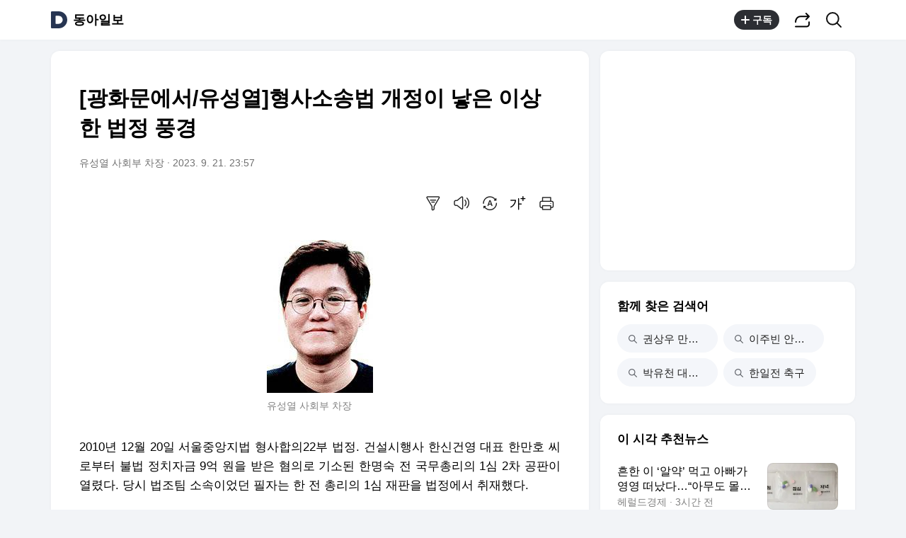

--- FILE ---
content_type: text/html;charset=UTF-8
request_url: https://v.daum.net/v/20230921235714868
body_size: 26085
content:
<!doctype html>
<html class="os_mac"> 
 <head data-cloud-area="head"> 
  <meta charset="utf-8"> 
  <meta http-equiv="X-UA-Compatible" content="IE=edge"> 
  <meta name="viewport" content="width=device-width,initial-scale=1,maximum-scale=1,user-scalable=no"> 
  <meta name="format-detection" content="telephone=no"> 
  <meta name="referrer" content="unsafe-url"> 
  <title>[광화문에서/유성열]형사소송법 개정이 낳은 이상한 법정 풍경</title> 
  <link rel="shortcut icon" href="//t1.daumcdn.net/top/favicon/20241223/daum.ico"> 
  <meta property="mccp:docId" content="b0Y0d8paDx"> 
  <meta property="og:site_name" content="Daum"> 
  <meta property="og:title" content="[광화문에서/유성열]형사소송법 개정이 낳은 이상한 법정 풍경"> 
  <meta property="og:regDate" content="20230921235714"> 
  <meta property="og:type" content="article"> 
  <meta property="og:article:author" content="동아일보"> 
  <meta property="og:url" content="https://v.daum.net/v/20230921235714868"> 
  <meta property="og:image" content="https://img1.daumcdn.net/thumb/S1200x630/?fname=https://t1.daumcdn.net/news/202309/21/donga/20230921235716248siyo.jpg"> 
  <meta property="og:image:width" content="1200"> 
  <meta property="og:image:height" content="630"> 
  <meta property="og:description" content="유성열 사회부 차장2010년 12월 20일 서울중앙지법 형사합의22부 법정. 건설시행사 한신건영 대표 한만호 씨로부터 불법 정치자금 9억 원을 받은 혐의로 기소된 한명숙 전 국무총리의 1심 2차 공판이 열렸다. 당시 법조팀 소속이었던 필자는 한 전 총리의 1심 재판을 법정에서 취재했다. 이날 재판에 증인으로 출석한 한 대표는 “한 전 총리에게 돈을 건넨"> 
  <meta property="al:android:url" content="daumapps://web?url=https%3A%2F%2Fv.daum.net/v/20230921235714868"> 
  <meta property="al:android:package" content="net.daum.android.daum"> 
  <meta property="al:android:app_name" content="다음앱"> 
  <meta property="al:ios:url" content="daumapps://web?url=https%3A%2F%2Fv.daum.net/v/20230921235714868"> 
  <meta property="al:ios:app_store_id" content="365494029"> 
  <meta property="al:ios:app_name" content="다음앱"> 
  <meta property="twitter:card" content="summary_large_image"> 
  <meta property="twitter:app:url:googleplay" content="daumapps://web?url=https%3A%2F%2Fv.daum.net/v/20230921235714868"> 
  <meta property="twitter:app:id:googleplay" content="net.daum.android.daum"> 
  <meta property="twitter:app:name:googleplay" content="다음앱"> 
  <meta property="twitter:app:country" content="KR"> 
  <meta property="twitter:app:url:iphone" content="daumapps://web?url=https%3A%2F%2Fv.daum.net/v/20230921235714868"> 
  <meta property="twitter:app:id:iphone" content="365494029"> 
  <meta property="twitter:app:name:iphone" content="다음앱"> 
  <meta property="twitter:app:url:ipad" content="daumapps://web?url=https%3A%2F%2Fv.daum.net/v/20230921235714868"> 
  <meta property="twitter:app:id:ipad" content="365494029"> 
  <meta property="twitter:app:name:ipad" content="다음앱">  
 </head> 
 <body> 
  <link rel="preload" href="https://t1.daumcdn.net/harmony_static/font/SF-UI-Display-Regular.woff" as="font" type="font/woff" crossorigin> 
  <link rel="preload" href="https://t1.daumcdn.net/harmony_static/font/SF-UI-Display-Medium.woff" as="font" type="font/woff" crossorigin> 
  <link rel="preload" href="https://t1.daumcdn.net/harmony_static/font/SF-UI-Display-Bold.woff" as="font" type="font/woff" crossorigin> 
  <link rel="stylesheet" type="text/css" href="//t1.daumcdn.net/harmony_static/cloud/2025/08/20/common.613bd392997748329792.css">  
  <link rel="stylesheet" type="text/css" href="//t1.daumcdn.net/harmony_static/cloud/page/5107c009cbb275fba98bb7d676873c3f137ca47e.css" class="build-css">  
  <link rel="preconnect" href="https://hades-cerberus.v.daum.net"> 
  <link rel="preconnect" href="https://hades-proxy.v.daum.net">      
  <div id="kakaoWrap" class="container-doc wrap_view" data-tiara-layer="pc_news"> 
   <header id="kakaoHead" class="doc-header" data-cloud-area="header"> 
    <div class="head_top" data-tiara-layer="news_header_gnb" data-cloud="newsview_pc_gnb"> 
     <h1 class="doc-title"> <a href="//daum.net" class="link_daum" data-tiara="로고" data-tiara-action-name="GNB다음로고_클릭"> 
       <svg width="24" height="24" viewbox="0 0 24 24" fill="none" xmlns="http://www.w3.org/2000/svg"> <g clip-path="url(#clip0_46_14927)"> 
         <path d="M12 6.36C15.1152 6.36 17.6352 9.072 17.5152 12.2136C17.4024 15.2016 14.8536 17.64 11.8632 17.64H7.91756C7.65356 17.64 7.43756 17.424 7.43756 17.16V6.84C7.43756 6.576 7.65356 6.36 7.91756 6.36H11.9976M12 0H2.39996C1.60556 0 0.959961 0.6456 0.959961 1.44V22.56C0.959961 23.3544 1.60556 24 2.39996 24H12C18.6264 24 24 18.6264 24 12C24 5.3736 18.6264 0 12 0Z"></path> 
        </g> <defs> 
         <clippath id="clip0_46_14927"> 
          <rect width="24" height="24" fill="white"></rect> 
         </clippath> 
        </defs> 
       </svg> </a> <a href="https://v.daum.net/channel/190/home" id="kakaoServiceLogo" data-tiara="언론사명" data-tiara-action-name="GNB언론사명_클릭">동아일보</a> </h1> 
    </div>  
   </header> 
   <main id="kakaoContent" class="doc-main"> 
    <section class="inner-main"> 
     <h2 class="screen_out">사설칼럼</h2> 
     <div class="main-content" data-cloud-area="addition"> 
      <article id="mArticle" class="box_view" data-cloud-area="article"> 
       <div class="head_view" data-tiara-layer="article_head" data-cloud="newsview_pc_article_head"> 
        <h3 class="tit_view" data-translation="true">[광화문에서/유성열]형사소송법 개정이 낳은 이상한 법정 풍경</h3> 
        <div class="info_view"> <span class="txt_info">유성열 사회부 차장</span> <span class="txt_info"><span class="num_date">2023. 9. 21. 23:57</span></span> 
        </div>  
        <div class="util_wrap">  
         <div class="util_view"> 
          <div class="item_util" data-tiara-action-name="헤드요약_클릭"> <button type="button" class="btn_util btn_synop" data-tiara="요약보기"> <span class="ico_view">요약보기</span> </button>  
           <div id="digestViewLayer" class="view_layer"> 
            <div class="inner_view_layer inner_synop_layer"> 
             <div class="layer_head"> <strong class="tit_layer" data-translation="true">자동요약</strong> <span class="info_layer" data-translation="true">기사 제목과 주요 문장을 기반으로 자동요약한 결과입니다.<br> 전체 맥락을 이해하기 위해서는 본문 보기를 권장합니다.</span> 
             </div> 
             <div class="layer_body" data-translation="true"> 
              <p>2010년 12월 20일 서울중앙지법 형사합의22부 법정.</p>
              <p>건설시행사 한신건영 대표 한만호 씨로부터 불법 정치자금 9억 원을 받은 혐의로 기소된 한명숙 전 국무총리의 1심 2차 공판이 열렸다.</p>
              <p>당시 법조팀 소속이었던 필자는 한 전 총리의 1심 재판을 법정에서 취재했다.</p>
              <p>결국 항소심 재판부는 "한 씨의 진술이 번복됐더라도 다른 증거들에 의해 혐의가 인정된다"며 한 전 총리에게 징역 2년을 선고했고, 대법원도 원심을 확정했다.</p> 
             </div> 
             <div class="layer_foot"> <a href="#none" class="link_close" data-tiara="요약닫기"> <span class="ico_view">닫기</span> </a> 
             </div> 
            </div> 
           </div>  
          </div> 
          <div class="item_util" data-tiara-action-name="헤드음성_클릭"> <button type="button" class="btn_util btn_tts" data-tiara="음성버튼"> <span class="ico_view">음성으로 듣기</span> </button>  
           <div id="ttsViewLayer" class="view_layer"> 
            <div class="inner_view_layer inner_tts_layer"> 
             <div class="layer_head"> <strong class="tit_layer">음성재생 설정</strong> <span class="info_layer">이동 통신망에서 음성 재생 시 데이터 요금이 발생할 수 있습니다. 글자 수 10,000자 초과 시 일부만 음성으로 제공합니다.</span> 
             </div> 
             <div class="layer_body"> 
              <ul class="list_tts"> 
               <li> <input type="radio" id="inpMale" name="inpGender" class="inp_tts" value="Male"> <label class="lab_tts" for="inpMale"> <span class="ico_view"></span>남성 </label> </li> 
               <li> <input type="radio" id="inpFemale" name="inpGender" class="inp_tts" value="Female"> <label class="lab_tts" for="inpFemale"> <span class="ico_view"></span>여성 </label> </li> 
              </ul> 
              <ul class="list_tts"> 
               <li> <input type="radio" id="inpSlow" name="inpSpeed" class="inp_tts" value="slow"> <label class="lab_tts" for="inpSlow"> <span class="ico_view"></span>느림 </label> </li> 
               <li> <input type="radio" id="inpNormal" name="inpSpeed" class="inp_tts" value="normal"> <label class="lab_tts" for="inpNormal"> <span class="ico_view"></span>보통 </label> </li> 
               <li> <input type="radio" id="inpFast" name="inpSpeed" class="inp_tts" value="fast"> <label class="lab_tts" for="inpFast"> <span class="ico_view"></span>빠름 </label> </li> 
              </ul> <button type="button" class="btn_play" data-tiara="음성_재생하기">음성 재생하기</button> 
             </div> 
             <div class="layer_foot"> <a href="#none" class="link_close" data-tiara="음성_재생중지"> <span class="ico_view">닫기</span> </a> 
             </div> 
            </div> 
           </div> <button type="button" class="btn_soundplay" data-tiara="음성_재생중지">  <span class="ico_sound"></span>음성 재생 <span class="ico_view ico_close">중지</span> </button> 
           <audio style="display:none" preload="none" id="ttsPlayer"></audio>  
          </div>  
          <div class="item_util" data-tiara-action-name="헤드번역_클릭"> <button id="btnTranslate" type="button" class="btn_util btn_translate" data-tiara="번역설정"> <span class="ico_view">번역 설정</span> </button> 
           <div id="layerTranslate" class="view_layer"> 
            <div class="inner_view_layer inner_translate_layer"> 
             <div class="layer_head"> <strong class="tit_layer">번역<em class="ico_view">beta</em></strong> <span class="info_translate ico_view">Translated by <a href="https://kakao.ai/" class="link_kakaoi">kaka i</a></span> 
             </div> 
             <div class="layer_body"> 
              <ul class="list_lang"> 
               <li> <button type="button" class="btn_lang btn_translate_target_lang" name="kr" data-tiara="한국어"> <strong class="tit_lang tit_selected">한국어</strong> <span class="txt_lang">-</span> </button> </li> 
               <li> <button type="button" class="btn_lang btn_translate_target_lang" name="en" data-tiara="영어"> <strong class="tit_lang">English</strong> <span class="txt_lang">영어</span> </button> </li> 
               <li> <button type="button" class="btn_lang btn_translate_target_lang" name="jp" data-tiara="일본어"> <strong class="tit_lang">日本語</strong> <span class="txt_lang">일본어</span> </button> </li> 
               <li> <button type="button" class="btn_lang btn_translate_target_lang" name="cn" data-tiara="중국어"> <strong class="tit_lang">简体中文</strong> <span class="txt_lang">중국어</span> </button> </li> 
               <li> <button type="button" class="btn_lang btn_translate_target_lang" name="nl" data-tiara="네덜란드어"> <strong class="tit_lang">Nederlands</strong> <span class="txt_lang">네델란드어</span> </button> </li> 
               <li> <button type="button" class="btn_lang btn_translate_target_lang" name="de" data-tiara="독일어"> <strong class="tit_lang">Deutsch</strong> <span class="txt_lang">독일어</span> </button> </li> 
               <li> <button type="button" class="btn_lang btn_translate_target_lang" name="ru" data-tiara="러시아어"> <strong class="tit_lang">Русский</strong> <span class="txt_lang">러시아어</span> </button> </li> 
               <li> <button type="button" class="btn_lang btn_translate_target_lang" name="ms" data-tiara="말레이시아어"> <strong class="tit_lang">Malaysia</strong> <span class="txt_lang">말레이시아어</span> </button> </li> 
               <li> <button type="button" class="btn_lang btn_translate_target_lang" name="bn" data-tiara="벵골어"> <strong class="tit_lang">বাঙ্গোল ভাষা</strong> <span class="txt_lang">벵골어</span> </button> </li> 
               <li> <button type="button" class="btn_lang btn_translate_target_lang" name="vi" data-tiara="베트남어"> <strong class="tit_lang">tiếng Việt</strong> <span class="txt_lang">베트남어</span> </button> </li> 
               <li> <button type="button" class="btn_lang btn_translate_target_lang" name="es" data-tiara="스페인어"> <strong class="tit_lang">Español</strong> <span class="txt_lang">스페인어</span> </button> </li> 
               <li> <button type="button" class="btn_lang btn_translate_target_lang" name="ar" data-tiara="아랍어"> <strong class="tit_lang">اللغة العربية</strong> <span class="txt_lang">아랍어</span> </button> </li> 
               <li> <button type="button" class="btn_lang btn_translate_target_lang" name="it" data-tiara="이탈리아어"> <strong class="tit_lang">Italiano</strong> <span class="txt_lang">이탈리아어</span> </button> </li> 
               <li> <button type="button" class="btn_lang btn_translate_target_lang" name="id" data-tiara="인도네시아어"> <strong class="tit_lang">bahasa Indonesia</strong> <span class="txt_lang">인도네시아어</span> </button> </li> 
               <li> <button type="button" class="btn_lang btn_translate_target_lang" name="th" data-tiara="태국어"> <strong class="tit_lang">ภาษาไทย</strong> <span class="txt_lang">태국어</span> </button> </li> 
               <li> <button type="button" class="btn_lang btn_translate_target_lang" name="tr" data-tiara="튀르키에어"> <strong class="tit_lang">Türkçe</strong> <span class="txt_lang">튀르키에어</span> </button> </li> 
               <li> <button type="button" class="btn_lang btn_translate_target_lang" name="pt" data-tiara="포르투갈어"> <strong class="tit_lang">Português</strong> <span class="txt_lang">포르투갈어</span> </button> </li> 
               <li> <button type="button" class="btn_lang btn_translate_target_lang" name="fr" data-tiara="프랑스어"> <strong class="tit_lang">Français</strong> <span class="txt_lang">프랑스어</span> </button> </li> 
               <li> <button type="button" class="btn_lang btn_translate_target_lang" name="hi" data-tiara="힌디어"> <strong class="tit_lang">हिन्दी</strong> <span class="txt_lang">힌디어</span> </button> </li> 
              </ul> 
             </div> 
             <div class="layer_foot"> <a id="btnTranslateClose" href="#none" class="link_close" data-tiara="번역닫기"> <span class="ico_view">닫기</span> </a> 
             </div> 
            </div> 
           </div> 
           <div id="layerTranslating" class="loading_layer" style="display:none"> 
            <div class="inner_loading_layer"> <span class="ico_view ico_loading"></span> <strong class="tit_translate">번역중</strong> <span class="ico_view txt_translate">Now in translation</span> 
            </div> 
           </div> 
          </div>   
          <div class="item_util" data-tiara-action-name="헤드글씨크기_클릭"> <button type="button" class="btn_util btn_font" data-tiara="글씨크기_조절하기"> <span class="ico_view">글씨크기 조절하기</span> </button> 
           <div class="view_layer"> 
            <div class="inner_view_layer inner_fs_layer"> 
             <div class="layer_head"> <strong class="tit_layer">글자크기 설정</strong> <span class="info_layer">파란원을 좌우로 움직이시면 글자크기가 변경 됩니다.</span> 
             </div> 
             <div class="layer_body"> 
              <div class="set_fs"> <span class="txt_fs txt_small" aria-hidden="true">가</span> 
               <ul class="list_fs">  
                <li> <input type="radio" id="inpFont1" name="inpFont" class="inp_fs" value="17" checked> <label class="lab_fs" for="inpFont1">매우 작은 폰트</label> </li> 
                <li> <input type="radio" id="inpFont2" name="inpFont" class="inp_fs" value="18"> <label class="lab_fs" for="inpFont2">작은 폰트</label> </li> 
                <li> <input type="radio" id="inpFont3" name="inpFont" class="inp_fs" value="19"> <label class="lab_fs" for="inpFont3">보통 폰트</label> </li> 
                <li> <input type="radio" id="inpFont4" name="inpFont" class="inp_fs" value="21"> <label class="lab_fs" for="inpFont4">큰 폰트</label> </li> 
                <li> <input type="radio" id="inpFont5" name="inpFont" class="inp_fs" value="23"> <label class="lab_fs" for="inpFont5">매우 큰 폰트</label> </li> 
               </ul> <span class="txt_fs txt_big" aria-hidden="true">가</span> 
              </div> 
              <div class="set_view fs_type1"> 
               <p>이 글자크기로 변경됩니다.</p> 
               <p>(예시) 가장 빠른 뉴스가 있고 다양한 정보, 쌍방향 소통이 숨쉬는 다음뉴스를 만나보세요. 다음뉴스는 국내외 주요이슈와 실시간 속보, 문화생활 및 다양한 분야의 뉴스를 입체적으로 전달하고 있습니다.</p> 
              </div> 
             </div> 
             <div class="layer_foot"> <a href="#none" class="link_close" data-tiara="글씨크기_닫기"> <span class="ico_view">닫기</span> </a> 
             </div> 
            </div> 
           </div> 
          </div> 
          <div class="item_util"> <button type="button" class="btn_util btn_print" data-tiara-action-name="헤드인쇄_클릭" data-tiara="인쇄하기"> <span class="ico_view">인쇄하기</span> </button> 
          </div> 
         </div>  
        </div>  
       </div>       
       <div class="news_view fs_type1" data-cloud="article_body">      
        <div id="layerTranslateNotice" style="display:none;"></div>  
        <div class="article_view" data-translation-body="true" data-tiara-layer="article_body" data-tiara-action-name="본문이미지확대_클릭"> 
         <section dmcf-sid="9BjOu5I9mP">
          <figure class="s_img figure_frm origin_fig" dmcf-pid="2KcCzthVr6" dmcf-ptype="figure">
           <p class="link_figure"><img alt="유성열 사회부 차장" class="thumb_g_article" data-org-src="https://t1.daumcdn.net/news/202309/21/donga/20230921235716248siyo.jpg" data-org-width="150" dmcf-mid="KAOYfzGMwQ" dmcf-mtype="image" height="auto" src="https://img3.daumcdn.net/thumb/R658x0.q70/?fname=https://t1.daumcdn.net/news/202309/21/donga/20230921235716248siyo.jpg" width="150"></p>
           <figcaption class="txt_caption default_figure">
            유성열 사회부 차장
           </figcaption>
          </figure>
          <div dmcf-pid="V9khqFlfO8" dmcf-ptype="general">
           2010년 12월 20일 서울중앙지법 형사합의22부 법정. 건설시행사 한신건영 대표 한만호 씨로부터 불법 정치자금 9억 원을 받은 혐의로 기소된 한명숙 전 국무총리의 1심 2차 공판이 열렸다. 당시 법조팀 소속이었던 필자는 한 전 총리의 1심 재판을 법정에서 취재했다.
          </div>
          <p dmcf-pid="f4rT9UyPD4" dmcf-ptype="general">이날 재판에 증인으로 출석한 한 대표는 “한 전 총리에게 돈을 건넨 사실이 있느냐”는 검찰 질문에 “어떤 정치자금도 제공한 적 없다”며 검찰 조사 진술을 뒤집었다.</p>
          <p dmcf-pid="48my2uWQsf" dmcf-ptype="general">법정은 발칵 뒤집혔다. 한 전 총리 측에선 탄성이 터져 나왔고, 한 전 총리의 측근으로 함께 기소된 김모 씨는 피고인석에서 실신해 구급차에 실려갔다. 재판장이 몇 번 호통을 치고 나서야 법정은 다시 조용해졌다.</p>
          <p dmcf-pid="8Oz8wa6hsV" dmcf-ptype="general">한 전 총리 측 변호인이 나서 “8개월이 지나 왜 진술을 바꿨느냐”고 물었다. 한 씨는 “내 허위 진술로 존경의 대상이었던 한 전 총리가 서울시장 선거에서 낙선했고 기소까지 당했다. 죄책감에 목숨을 끊을 생각도 했지만 이대로 죽으면 한 전 총리의 누명을 벗길 수 없다고 생각해 오늘을 손꼽아 기다렸다”며 울먹였다.</p>
          <p dmcf-pid="6Iq6rNPlD2" dmcf-ptype="general">한 씨의 진술 번복으로 한 전 총리는 1심에서 무죄를 선고받았다. 그러나 검찰은 한 씨의 ‘법정 진술’보다 ‘검찰 조서’가 사실관계에 더 부합한다는 점을 법정에서 입증해 나갔고, 한 씨를 위증죄로 기소했다. 결국 항소심 재판부는 “한 씨의 진술이 번복됐더라도 다른 증거들에 의해 혐의가 인정된다”며 한 전 총리에게 징역 2년을 선고했고, 대법원도 원심을 확정했다.</p>
          <p dmcf-pid="PCBPmjQSI9" dmcf-ptype="general">13년이 지난 지금 이화영 전 경기도 평화부지사의 쌍방울 대북송금 의혹 재판에선 비슷하면서도 다른 풍경이 펼쳐지고 있다. 이 전 부지사는 검찰 조사에서 대북송금 사실을 더불어민주당 이재명 대표에게 보고했다는 취지로 진술했지만, 최근 재판부에 제출한 의견서를 통해 “검찰로부터 지속적 압박을 받으면서 이 대표가 관련된 것처럼 일부 허위 진술을 했다. 이 대표에게 어떠한 보고도 한 적이 없다”고 번복했다.</p>
          <p dmcf-pid="QS9MIkRysK" dmcf-ptype="general">이 전 부지사가 번복한 진술을 유지할 경우 검찰 조서는 휴지 조각이 된다. 과거엔 피고인이 검찰 조서를 재판에서 부인하더라도 적법 절차 등 일정한 요건만 갖췄다면 증거로 인정됐다. 하지만 지난해 1월 개정 형사소송법이 시행되면서 피고인이 재판에서 인정할 때만 증거로 채택할 수 있게 됐다. 검찰은 이 대표 측이 조서를 무력화하고 이 대표를 겨냥한 수사를 차단하기 위해 이 전 부지사를 회유하고 ‘사법 방해’를 시도했다고 보고 있다.</p>
          <p dmcf-pid="xv2RCEeWEb" dmcf-ptype="general">아내와의 갈등과 변호인 선임 문제로 한 달 이상 공전됐던 대북송금 재판은 진술 번복과 사법 방해 논란이 이어지면서 다시 원점으로 돌아왔다. 올 3월 이 전 부지사가 외국환거래법 위반으로 기소된 지 6개월이 지나도록 사건 규명이 제자리걸음인 이유다. 법정 진술을 최우선시하고 공판 중심주의를 구현한다는 취지는 좋지만, 검찰 조서가 이렇게 쉽게 증거 능력을 상실한다면 재판은 한없이 길어지고 실체적 진실 규명도 늦어질 수밖에 없다. 시행 2년이 돼 가는 만큼 제도적 보완 방안은 없는지 국회와 정부가 머리를 맞댈 시점이다. </p>
          <p dmcf-pid="yPOYfzGMDB" dmcf-ptype="general">유성열 사회부 차장 ryu@donga.com</p>
         </section> 
        </div> 
        <p class="" data-translation="true">Copyright © 동아일보. All rights reserved. 무단 전재, 재배포 및 AI학습 이용 금지</p> 
       </div>   
       <div class="emotion_wrap" style="display: none;" data-cloud="emotion_evalutaion_container"></div> 
       <div class="viewrelate_wrap" data-cloud="newsview_pc_related_news"> 
        <div class="viewrelate_tit"> <strong class="tit_viewrelate">동아일보에서 직접 확인하세요.</strong> <span class="txt_viewrelate">해당 언론사로 이동합니다.</span> 
        </div> 
        <ul class="list_viewrelate" data-tiara-ordnum-layer data-tiara-layer="media_related_news" data-tiara-action-name="본문아웃링크_클릭" data-tiara-action-kind="ClickContent"> 
         <li> <a href="https://www.donga.com/news/Politics/article/all/20230922/121306227/1?gid=121304762&amp;srev=1&amp;regdate=20230921" class="link_txt" target="_blank" data-type="related" data-tiara="리스트"> 친명 “이재명 사퇴는 없다” 비명 “퇴진해야”… 野 내전 격화 </a> </li> 
         <li> <a href="https://www.donga.com/news/Opinion/article/all/20230921/121304792/1?gid=121304762&amp;srev=1&amp;regdate=20230921" class="link_txt" target="_blank" data-type="related" data-tiara="리스트"> [김형석 칼럼]文 정권과 민주당은 국가의 소중한 유업을 버렸다 </a> </li> 
         <li> <a href="https://www.donga.com/news/Politics/article/all/20230922/121305912/1?gid=121304762&amp;srev=1&amp;regdate=20230921" class="link_txt" target="_blank" data-type="related" data-tiara="리스트"> 尹, 유엔연설 ‘북러’ 대신 ‘러북’ 지칭… “더 위협인 北, 먼저 못불러” </a> </li> 
         <li> <a href="https://www.donga.com/news/Politics/article/all/20230922/121312160/1?gid=121304762&amp;srev=1&amp;regdate=20230921" class="link_txt" target="_blank" data-type="related" data-tiara="리스트"> 尹대통령, 뉴욕서 ‘추석 고속도로 통행료 면제안’ 재가 </a> </li> 
         <li> <a href="https://www.donga.com/news/Politics/article/all/20230922/121310123/1?gid=121304762&amp;srev=1&amp;regdate=20230921" class="link_txt" target="_blank" data-type="related" data-tiara="리스트"> 이재명 26일 영장심사…서울중앙지법 유창훈 부장판사 심리 </a> </li> 
         <li> <a href="https://www.donga.com/news/Politics/article/all/20230922/121306231/1?gid=121304762&amp;srev=1&amp;regdate=20230921" class="link_txt" target="_blank" data-type="related" data-tiara="리스트"> 민주당 심야 의총… 고성 격론끝 박광온 등 원내지도부 총사퇴 </a> </li> 
         <li> <a href="https://www.donga.com/news/Politics/article/all/20230922/121306108/1?gid=121304762&amp;srev=1&amp;regdate=20230921" class="link_txt" target="_blank" data-type="related" data-tiara="리스트"> 韓총리 해임건의안 ‘찬성 175표’ 가결, 헌정사상 처음… 대통령실 “해임 안해” </a> </li> 
         <li> <a href="https://www.donga.com/news/Inter/article/all/20230922/121305917/1?gid=121304762&amp;srev=1&amp;regdate=20230921" class="link_txt" target="_blank" data-type="related" data-tiara="리스트"> 블링컨 “북-러 무기거래 차단할 모든 조치 찾는중” </a> </li> 
         <li> <a href="https://www.donga.com/news/Society/article/all/20230922/121310173/2?gid=121304762&amp;srev=1&amp;regdate=20230921" class="link_txt" target="_blank" data-type="related" data-tiara="리스트"> “벌써 스트레스”…추석 연휴, 갈등 유발하는 대화는 ‘이것’ </a> </li> 
         <li> <a href="https://www.donga.com/news/Society/article/all/20230922/121308519/2?gid=121304762&amp;srev=1&amp;regdate=20230921" class="link_txt" target="_blank" data-type="related" data-tiara="리스트"> 경산서 모녀 흉기찔려 숨진 채 발견…“아들이 범행 후 극단선택 추정” </a> </li> 
        </ul> 
       </div> 
       <div class="ad_wrap" data-cloud="pc_dynamic_article_bottom_ad"> 
        <ins class="kakao_ad_area recomm_ad" style="display: block; text-decoration: none; height: 90px; max-height: inherit; min-height: 90px; min-width: 728px; width: 728px;" data-ad-unit="DAN-28ewRUAQYNwThl1H" data-ad-param-channel="harmony" data-ad-param-cp="190_pc_media_news" data-ad-width="728" data-ad-height="90" data-ad-onfail="removeParentElement" data-ad-onload="sendAbBucketLog" data-ab-bucket="pc_article_bottom_ad" data-ab-bucket-type="adfit"></ins> 
       </div> 
      </article> 
      <div class="box_cluster ttalk_view" style="display: none;" data-cloud="timetalk_container"></div> 
     </div> 
     <aside class="main-etc" data-cloud-area="aside"> 
      <div class="box_cluster box_ad" data-cloud="pc_dynamic_aside_top_ad"> 
       <ins style="display: block; width: 300px; height: 250px; text-decoration: none; max-height: inherit; min-height: 250px; min-width: 300px;" class="kakao_ad_area aside_g aside_ad" data-ad-unit="05d24" data-ad-param-channel="harmony" data-ad-param-cp="190_pc_media_news" data-ad-width="300" data-ad-height="250" data-ad-onfail="removeParentElement" data-ad-onload="sendAbBucketLog" data-ab-bucket="pc_aside_top_ad" data-ab-bucket-type="adfit"></ins> 
      </div> 
      <div id="news_related_query_comp" class="box_cluster box_search_keyword" data-tiara-action-kind="ClickContent" data-tiara-action-name="검색어_클릭" data-tiara-layer="search_keyword" data-cloud="pc_news_related_query"></div>  
      <div class="box_cluster box_news_recomm" data-cloud="newsview_realtime_news"> 
       <div class="box_tit"> 
        <h3 class="tit_box">이 시각 추천뉴스</h3> 
       </div> 
       <ul class="list_column" data-tiara-ordnum-layer data-tiara-layer="toros_recommend_one_column" data-tiara-action-name="하단추천리스트_클릭" data-tiara-action-kind="ClickContent"> 
        <li class="item_toros"></li> 
        <li class="item_toros"></li> 
        <li class="item_ad"></li> 
        <li class="item_toros"></li> 
        <li class="item_toros"></li> 
        <li class="item_nachu"></li> 
        <li class="item_nachu"></li> 
        <li class="item_nachu"></li> 
        <li class="item_toros"></li> 
        <li class="item_nachu"></li> 
        <li class="item_ad"></li> 
        <li class="item_nachu"></li> 
        <li class="item_toros"></li> 
        <li class="item_nachu"></li> 
        <li class="item_nachu"></li> 
        <li class="item_toros"></li> 
        <li class="item_nachu"></li> 
        <li class="item_toros"></li> 
        <li class="item_toros"></li> 
        <li class="item_nachu"></li> 
        <li class="item_toros"></li> 
       </ul> 
      </div> 
      <div class="box_cluster box_live" style="display: none;" data-tiara-action-kind="ClickContent" data-tiara-action-name="하단라이브_클릭" data-tiara-layer="media_live" data-cloud="newsview_live_slot"></div>  
      <div id="special_series_list" class="box_cluster box_news_pick" data-cloud="newsview_special_series"></div>  
      <div id="rankingNewsContainer" class="box_cluster box_news_rank" style="display: none;" data-cloud="newsview_pc_ranking_news"> 
       <div>  
       </div> 
      </div> 
      <div class="box_cluster box_shortcut" data-tiara-action-kind="ClickContent" data-tiara-action-name="서비스바로가기_클릭" data-tiara-layer="service_directlink" data-cloud="service_direct_link_v2"> 
       <div class="box_tit"> 
        <h3 class="tit_box">서비스 바로가기</h3> 
       </div> 
       <ul id="serviceDirect" class="tab_shortcut" role="tablist"> 
        <li role="presentation" aria-selected="false"><a class="link_tab" role="tab" data-tiara="뉴스">뉴스<span class="screen_out">선택됨</span></a></li> 
        <li role="presentation" aria-selected="false"><a class="link_tab" role="tab" data-tiara="연예">연예</a></li> 
        <li role="presentation" aria-selected="false"><a class="link_tab" role="tab" data-tiara="스포츠">스포츠</a></li> 
       </ul> 
       <div> 
        <div class="tabcont_service" style="display: none"> <strong class="screen_out">뉴스</strong> 
         <ul class="list_linkservice" data-tiara="뉴스"> 
          <li><a href="//news.daum.net/home" class="link_linkservice">뉴스 홈</a></li> 
          <li><a href="//news.daum.net/climate" class="link_linkservice">기후/환경</a></li> 
          <li><a href="//news.daum.net/society" class="link_linkservice">사회</a></li> 
          <li><a href="//news.daum.net/economy" class="link_linkservice">경제</a></li> 
          <li><a href="//news.daum.net/politics" class="link_linkservice">정치</a></li> 
          <li><a href="//news.daum.net/world" class="link_linkservice">국제</a></li> 
          <li><a href="//news.daum.net/culture" class="link_linkservice">문화</a></li> 
          <li><a href="//news.daum.net/tech" class="link_linkservice">IT/과학</a></li> 
          <li><a href="//news.daum.net/people" class="link_linkservice">인물</a></li> 
          <li><a href="//news.daum.net/understanding" class="link_linkservice">지식/칼럼</a></li> 
          <li><a href="//news.daum.net/series" class="link_linkservice">연재</a></li> 
          <li><a href="//focus.daum.net/daum/m/algorithm" class="link_linkservice">배열설명서</a></li> 
         </ul> 
        </div> 
        <div class="tabcont_service" style="display: none"> <strong class="screen_out">연예</strong> 
         <ul class="list_linkservice" data-tiara="연예"> 
          <li><a href="//entertain.daum.net" class="link_linkservice">연예 홈</a></li> 
          <li><a href="//entertain.daum.net/news" class="link_linkservice">최신뉴스</a></li> 
          <li><a href="//entertain.daum.net/tv" class="link_linkservice">TV</a></li> 
          <li><a href="//entertain.daum.net/photo" class="link_linkservice">포토</a></li> 
          <li><a href="//entertain.daum.net/ranking/popular" class="link_linkservice">많이 본 뉴스</a></li> 
          <li><a href="//entertain.daum.net/ranking/keyword" class="link_linkservice">TOP 키워드</a></li> 
          <li><a href="//entertain.daum.net/news/series" class="link_linkservice">연재</a></li> 
          <li><a href="//entertain.daum.net/poll" class="link_linkservice">투표</a></li> 
          <li><a href="//entertain.daum.net/news/movie" class="link_linkservice">영화</a></li> 
         </ul> 
        </div> 
        <div class="tabcont_service" style="display: none"> <strong class="screen_out">스포츠</strong> 
         <ul class="list_linkservice" data-tiara="스포츠"> 
          <li><a href="//sports.daum.net/" class="link_linkservice">스포츠 홈</a></li> 
          <li><a href="//sports.daum.net/soccer/" class="link_linkservice">축구</a></li> 
          <li><a href="//sports.daum.net/worldsoccer/" class="link_linkservice">해외축구</a></li> 
          <li><a href="//sports.daum.net/baseball/" class="link_linkservice">야구</a></li> 
          <li><a href="//sports.daum.net/worldbaseball/" class="link_linkservice">해외야구</a></li> 
          <li><a href="//sports.daum.net/golf/" class="link_linkservice">골프</a></li> 
          <li><a href="//sports.daum.net/basketball/" class="link_linkservice">농구</a></li> 
          <li><a href="//sports.daum.net/volleyball/" class="link_linkservice">배구</a></li> 
          <li><a href="//sports.daum.net/general/" class="link_linkservice">일반</a></li> 
          <li><a href="//sports.daum.net/esports/" class="link_linkservice">e-스포츠</a></li> 
          <li><a href="//sports.daum.net/cartoon/" class="link_linkservice">카툰</a></li> 
          <li><a href="//sports.daum.net/video/" class="link_linkservice">영상 홈</a></li> 
         </ul> 
        </div> 
       </div> 
      </div>   
      <div class="box_cluster box_ad" data-cloud="pc_dynamic_aside_bottom_ad"> 
       <ins style="display: block; width: 300px; height: 250px; text-decoration: none; max-height: inherit; min-height: 250px; min-width: 300px;" class="kakao_ad_area aside_g aside_ad" data-ad-unit="0QH44" data-ad-param-channel="harmony" data-ad-param-cp="190_pc_media_news" data-ad-width="300" data-ad-height="250" data-ad-onfail="removeParentElement" data-ad-onload="sendAbBucketLog" data-ab-bucket="pc_aside_bottom_ad" data-ab-bucket-type="adfit"></ins> 
      </div> 
     </aside> 
    </section> 
   </main> 
   <footer id="kakaoFoot" class="doc-footer" data-cloud-area="footer"> 
    <footer class="doc-footer" data-tiara-layer="footer" data-tiara-action-name="푸터_클릭" data-cloud="newsview_pc_footer"> 
     <div class="inner_foot"> 
      <ul class="list_foot"> 
       <li><a href="https://news.daum.net/edit" class="btn_foot">다음뉴스 서비스안내</a></li> 
       <li><a href="https://news.daum.net/newscenter24" class="btn_foot">24시간 뉴스센터</a></li> 
       <li><a href="https://brunch.co.kr/@daumnews" class="btn_foot">공지사항</a></li> 
       <li><a href="https://policy.daum.net/policy/info" class="btn_foot">서비스 약관/정책</a></li> 
      </ul> <span class="info_service">기사배열책임자 : 임광욱<span class="txt_dot"></span>청소년보호책임자 : 이호원</span> <span class="info_service">뉴스 기사에 대한 저작권 및 법적 책임은 자료제공사 또는 글쓴이에 있으며, axz의 입장과 다를 수 있습니다.</span> <small> <a href="https://career.axzcorp.com" class="link_kakao" target="_blank">© AXZ Corp.</a> </small> 
     </div> 
    </footer> 
   </footer> 
  </div> 
  <div data-cloud-area="util"> 
   <svg class="svg_source" aria-hidden="true" focusable="false" data-cloud="circle_svg_resource"> <defs> 
     <path id="squircleBorder" d="M18,0 L18.7848444,0.005730084 C18.9139617,0.00764511171 19.0422365,0.0100426461 19.1696724,0.0129264371 L19.9242526,0.0360942589 C20.792923,0.0700009714 21.6208598,0.128101731 22.4093497,0.211682715 L23.0755677,0.289593612 C30.9549774,1.30012499 34.6999425,5.04523784 35.7104226,12.9245322 L35.7883295,13.5907399 C35.8719061,14.3792171 35.9300034,15.2071387 35.963908,16.0757909 L35.9870744,16.8303548 C35.989958,16.9577879 35.9923554,17.0860598 35.9942703,17.2151741 L36,18 L35.9942703,18.7848444 C35.9923554,18.9139617 35.989958,19.0422365 35.9870744,19.1696724 L35.963908,19.9242526 C35.9300034,20.792923 35.8719061,21.6208598 35.7883295,22.4093497 L35.7104226,23.0755677 C35.6542849,23.5133126 35.5897073,23.938297 35.5164499,24.3507608 L35.400024,24.960096 L35.2703983,25.5508304 C33.9983996,30.9781075 30.9781075,33.9983996 25.5508304,35.2703983 L24.960096,35.400024 L24.3507608,35.5164499 C23.938297,35.5897073 23.5133126,35.6542849 23.0755677,35.7104226 L22.4093497,35.7883295 C21.6208598,35.8719061 20.792923,35.9300034 19.9242526,35.963908 L19.1696724,35.9870744 C19.0422365,35.989958 18.9139617,35.9923554 18.7848444,35.9942703 L18,36 L17.2151741,35.9942703 C17.0860598,35.9923554 16.9577879,35.989958 16.8303548,35.9870744 L16.0757909,35.963908 C15.2071387,35.9300034 14.3792171,35.8719061 13.5907399,35.7883295 L12.9245322,35.7104226 C5.04523784,34.6999425 1.30012499,30.9549774 0.289593612,23.0755677 L0.211682715,22.4093497 C0.128101731,21.6208598 0.0700009714,20.792923 0.0360942589,19.9242526 L0.0129264371,19.1696724 C0.0100426461,19.0422365 0.00764511171,18.9139617 0.005730084,18.7848444 L0,18 L0.00584673708,17.2364307 L0.0235106145,16.491116 C0.0274496612,16.368412 0.031888818,16.2464639 0.0368319493,16.1252694 L0.0725693482,15.4071281 L0.120587636,14.7069631 C0.834491736,5.60597993 4.79017605,1.15065404 13.8930229,0.197527337 L14.5943061,0.131853333 L15.3155684,0.0795358451 C16.1687677,0.026246786 17.0631364,0 18,0 Z M18,0.75 L17.2362123,0.755914959 L16.4923098,0.773765633 L15.7681182,0.803710715 L15.0634634,0.845908898 C14.6001671,0.878160652 14.1497792,0.918686936 13.7120674,0.96769934 L13.0649777,1.04760899 C6.36975139,1.95404391 2.79018958,4.9918111 1.41886033,10.987594 L1.29490495,11.5675907 C1.27534879,11.6657562 1.25634173,11.7646736 1.23788016,11.8643462 L1.13362749,12.4714706 C1.06845086,12.882297 1.01188582,13.3053124 0.96370013,13.7407284 L0.897677059,14.4031792 C0.887710953,14.5151465 0.878261299,14.6278955 0.869324465,14.7414295 L0.821828289,15.4320791 C0.801128098,15.7821401 0.784977976,16.1393251 0.773279941,16.5037235 L0.755790953,17.2421646 L0.75,18 L0.755329047,18.7600803 L0.771444428,19.5001406 C0.778635318,19.7435121 0.787655991,19.983579 0.798538506,20.2203733 L0.836803642,20.9209708 L0.886432197,21.6021254 C1.62475734,30.5554225 5.44462413,34.3752528 14.3978898,35.1135695 L15.0790419,35.1631975 L15.7796366,35.2014621 C16.01643,35.2123445 16.2564959,35.2213651 16.4998663,35.2285559 L17.2399233,35.244671 L18,35.25 L18.7600878,35.2446712 L19.5001549,35.2285565 C19.7435286,35.2213659 19.9835976,35.2123455 20.2203939,35.2014634 L20.9209971,35.1631997 L21.6021569,35.113573 C22.7213271,35.0212856 23.7602848,34.8808505 24.723038,34.6882595 L25.2915774,34.5664141 C30.5131949,33.3701777 33.3701777,30.5131949 34.5664141,25.2915774 L34.6882595,24.723038 C34.8808505,23.7602848 35.0212856,22.7213271 35.113573,21.6021569 L35.1631997,20.9209971 L35.2014634,20.2203939 C35.2123455,19.9835976 35.2213659,19.7435286 35.2285565,19.5001549 L35.2446712,18.7600878 L35.25,18 L35.244671,17.2399233 L35.2285559,16.4998663 C35.2213651,16.2564959 35.2123445,16.01643 35.2014621,15.7796366 L35.1631975,15.0790419 L35.1135695,14.3978898 C34.3752528,5.44462413 30.5554225,1.62475734 21.6021254,0.886432197 L20.9209708,0.836803642 L20.2203733,0.798538506 C19.983579,0.787655991 19.7435121,0.778635318 19.5001406,0.771444428 L18.7600803,0.755329047 L18,0.75 Z"></path> 
     <path id="shapeSquircle" d="M18,36 C4.75007143,36 0,31.25025 0,18 C0,5.24989286 4.75007143,0 18,0 C31.25025,0 36,4.75007143 36,18 C36,31.25025 31.25025,36 18,36 Z"></path> 
    </defs> <clippath id="clipThumb"> 
     <use xlink:href="#shapeSquircle"></use> 
    </clippath> 
   </svg>       
  </div> 
  <div id="root"></div>    
  <script src="https://t1.kakaocdn.net/kakao_js_sdk/v1/kakao.min.js"></script>
  <script src="//t1.daumcdn.net/harmony_static/cloud/2025/08/20/vendor.bfdd228a902e86c605c9.js"></script>
  <script src="//t1.daumcdn.net/harmony_static/cloud/2025/08/20/common.613bd392997748329792.js"></script>
  <script src="https://t1.daumcdn.net/kas/static/ba.min.js"></script>
  <script src="https://t1.daumcdn.net/kas/static/na.min.js"></script>
  <script src="//m1.daumcdn.net/svc/original/U03/cssjs/userAgent/userAgent-1.0.12.min.js"></script>
  <script>"use strict";!(function(){var e=document.querySelector('.doc-header'),n=document.querySelector('.container-doc'),o=null;window.addEventListener('scroll',function(){o&&window.cancelAnimationFrame(o),o=window.requestAnimationFrame(function(){(window.scrollY||window.pageYOffset)>e.offsetHeight?n.classList.add('head_fixed'):n.classList.remove('head_fixed')})})})();</script>
  <script>"use strict";!(function(){var e,n=document.getElementById('digestViewLayer');n&&(null!==(e=document.querySelector('.btn_synop'))&&void 0!==e&&e.addEventListener('click',function(){n.style.display='block'}),null!==(e=n.querySelector('.link_close'))&&void 0!==e&&e.addEventListener('click',function(e){e.preventDefault(),n.style.display='none'}))})();</script>
  <script>"use strict";function _slicedToArray(e,t){return _arrayWithHoles(e)||_iterableToArrayLimit(e,t)||_unsupportedIterableToArray(e,t)||_nonIterableRest()}function _nonIterableRest(){throw new TypeError("Invalid attempt to destructure non-iterable instance.\nIn order to be iterable, non-array objects must have a [Symbol.iterator]() method.")}function _unsupportedIterableToArray(e,t){if(e){if("string"==typeof e)return _arrayLikeToArray(e,t);var r=Object.prototype.toString.call(e).slice(8,-1);return"Object"===r&&e.constructor&&(r=e.constructor.name),"Map"===r||"Set"===r?Array.from(e):"Arguments"===r||/^(?:Ui|I)nt(?:8|16|32)(?:Clamped)?Array$/.test(r)?_arrayLikeToArray(e,t):void 0}}function _arrayLikeToArray(e,t){(null==t||t>e.length)&&(t=e.length);for(var r=0,n=new Array(t);r<t;r++)n[r]=e[r];return n}function _iterableToArrayLimit(e,t){if("undefined"!=typeof Symbol&&Symbol.iterator in Object(e)){var r=[],n=!0,a=!1,o=void 0;try{for(var c,i=e[Symbol.iterator]();!(n=(c=i.next()).done)&&(r.push(c.value),!t||r.length!==t);n=!0);}catch(e){a=!0,o=e}finally{try{n||null==i["return"]||i["return"]()}finally{if(a)throw o}}return r}}function _arrayWithHoles(e){if(Array.isArray(e))return e}function asyncGeneratorStep(e,t,r,n,a,o,c){try{var i=e[o](c),u=i.value}catch(e){return void r(e)}i.done?t(u):Promise.resolve(u).then(n,a)}function _asyncToGenerator(i){return function(){var e=this,c=arguments;return new Promise(function(t,r){var n=i.apply(e,c);function a(e){asyncGeneratorStep(n,t,r,a,o,"next",e)}function o(e){asyncGeneratorStep(n,t,r,a,o,"throw",e)}a(void 0)})}}!(function(){function u(e,t,r){return e=e,t=t,r=r,t="".concat(s,"/tenth-url/").concat(e,"?gender=").concat(r,"&speed=").concat(t),axios.get(t).then(function(e){return e.data.url||''}).catch(function(e){return console.error(e),''})}var n="VIEW_TTS",t="b0Y0d8paDx",s='https://hades-proxy.v.daum.net/tts',i=(function(){var e=_asyncToGenerator(regeneratorRuntime.mark(function e(a,o,c){var i;return regeneratorRuntime.wrap(function(e){for(;1;)switch(e.prev=e.next){case 0:return e.next=2,u(a,o,c);case 2:if(i=e.sent)return e.abrupt("return",{ttsType:'saved',url:i});e.next=5;break;case 5:return t=a,r=o,n=c,i="".concat(s,"/realtime/").concat(t,"?gender=").concat(n,"&speed=").concat(r),e.abrupt("return",{ttsType:'realtime',url:i});case 7:case"end":return e.stop()}var t,r,n},e)}));return function(){return e.apply(this,arguments)}})(),l={slow_Male:'',normal_Male:'',fast_Male:'',slow_Female:'',normal_Female:'',fast_Female:''},r=(function(){var e=_Cookies.get(n),t={speed:'normal',gender:'Male'};if(!e)return t;var r=_slicedToArray(e.split('_'),2),e=r[0],r=r[1];return{speed:e&&'undefined'!==e?e:t.speed,gender:r&&'undefined'!==r?r:t.gender}})();a=r.speed,e=r.gender,(a=document.getElementById("inp".concat(a.charAt(0).toUpperCase()).concat(a.substring(1))))&&(a.checked="checked"),(e=document.getElementById("inp".concat(e)))&&(e.checked="checked");var e,d,a,o,c,p=document.querySelector('.btn_tts'),y=document.getElementById('ttsViewLayer');p&&y&&(a=p.parentElement,e=y.querySelector('.link_close'),p.addEventListener('click',function(){y.style.display='block'}),e.addEventListener('click',function(e){e.preventDefault(),y.style.display='none'}),(d=a.querySelector('#ttsPlayer'))&&(document.querySelectorAll('.inp_tts').forEach(function(e){return e.addEventListener('change',function(){var e=y.querySelector('input[name=inpSpeed]:checked'),t=y.querySelector('input[name=inpGender]:checked');e&&t&&(r.gender=t.value,r.speed=e.value,e=e.value,t=t.value,t="".concat(e,"_").concat(t),_Cookies.set(n,'',{domain:'.v.daum.net',expires:-1}),_Cookies.set(n,t,{domain:'.v.daum.net',expires:365}))})}),a=y.querySelector('.btn_play'),o=document.querySelector('.btn_soundplay'),a&&o&&(c=(function(){var e=_asyncToGenerator(regeneratorRuntime.mark(function e(t,r,n){var a,o,c;return regeneratorRuntime.wrap(function(e){for(;1;)switch(e.prev=e.next){case 0:if(a="".concat(r,"_").concat(n),l[a])return d.setAttribute('src',l[a]),e.abrupt("return");e.next=4;break;case 4:return e.next=6,i(t,r,n);case 6:c=e.sent,o=c.ttsType,c=c.url,'saved'===o&&(l[a]=c),d.setAttribute('src',c);case 11:case"end":return e.stop()}},e)}));return function(){return e.apply(this,arguments)}})(),a.addEventListener('click',_asyncToGenerator(regeneratorRuntime.mark(function e(){return regeneratorRuntime.wrap(function(e){for(;1;)switch(e.prev=e.next){case 0:return e.next=2,c(t,r.speed,r.gender);case 2:y.style.display='none',p.disabled=!0,o.className+=' play_on',d.play();case 3:case"end":return e.stop()}},e)}))),o.addEventListener('click',function(){d.pause(),d.currentTime=0,o.classList.remove('play_on'),p.disabled=!1,p.classList.remove('on')}),d.addEventListener('ended',function(){o.classList.remove('play_on'),p.disabled=!1}))))})();</script>
  <script>"use strict";!(function(){var e,a,s,l=document.getElementById('btnTranslate'),t=document.getElementById('btnTranslateClose'),n=document.querySelectorAll('.btn_translate_target_lang'),i=document.getElementById('layerTranslate'),r=document.getElementById('layerTranslating'),c=document.getElementById('layerTranslateNotice');i&&r&&(e={en:'<span class="inner_status"><p class="txt_status">The copyright belongs to the original writer of the content, and there may be errors in machine translation results.</p></span>',cn:'<span class="inner_status"><p class="txt_status">版权归内容原作者所有。机器翻译结果可能存在错误。</p></span>',jp:'<span class="inner_status"><p class="txt_status">原文の著作権は原著著作者にあり、機械翻訳の結果にエラーが含まれることがあります。</p></span>',id:'<span class="inner_status"><p class="txt_status">Hak cipta milik penulis asli dari konten, dan mungkin ditemukan kesalahan dalam hasil terjemahan mesin.</p></span>',vi:'<span class="inner_status"><p class="txt_status">Bản quyền thuộc về tác giả gốc của nội dung và có thể có lỗi trong kết quả dịch bằng máy.</p></span>'},a=function(n){setTimeout(function(){var t;i.style.display='none',r.style.display='none',c&&(n&&'kr'===n.targetLang?(c.classList.remove('status_view'),c.style.display='none',c.innerHTML='',null!==(t=document.getElementById('kakaoWrap'))&&void 0!==t&&t.classList.remove('en')):(c.classList.add('status_view'),c.style.display='block',c.innerHTML=e.hasOwnProperty(n.targetLang)?e[n.targetLang]:e['en'],['cn, jp'].includes(n.targetLang)||null!==(t=document.getElementById('kakaoWrap'))&&void 0!==t&&t.classList.add('en')),l.classList.remove('on'))},500)},s=function(){a()},null!=l&&l.addEventListener('click',function(){i.style.display='block'}),null!=t&&t.addEventListener('click',function(t){t.preventDefault(),i.style.display='none'}),null!=n&&n.forEach(function(t){t.addEventListener('click',function(t){var n=t.currentTarget.name;i.querySelectorAll('.tit_lang').forEach(function(t){return t.classList.remove('tit_selected')}),null!==(t=this.querySelector('.tit_lang'))&&void 0!==t&&t.classList.add('tit_selected'),r.style.display='block',HarmonyTranslator.translate("kr",n,a,s)})}))})();</script>
  <script>"use strict";!(function(){var e,t,n,i=(t=!(e=['inpFont1','inpFont2','inpFont3','inpFont4','inpFont5']),n=[],function(e){var t,n,i,o,r=c();if(r){for(o in r){if(!(r[o].x<e)){if(r[o].x>e){n=r[o];break}i=r[o];break}t=r[o]}return(i||(t&&(!n||n.x-e>e-t.x)?t:n)).element}});function c(){return t&&n[0].x==n[0].element.getBoundingClientRect().x?n:(n=(function(e){var n=[];if(!e.some(function(e){var t=document.getElementById(e).getBoundingClientRect();return!(0<t.x)||(n.push({id:e,element:document.getElementById(e),x:t.x}),!1)}))return n.sort(function(e,t){return e.x<t.x?-1:e.x>t.x?1:0})})(e))?(t=!0,n):void 0}var o=document.querySelector('.btn_font');if(o){var r=o.parentElement.querySelector('.view_layer');if(r){var s,a=r.querySelector('.link_close');o.addEventListener('click',function(){r.style.display='block'}),null!=a&&a.addEventListener('click',function(e){e.preventDefault(),r.style.display='none'}),null!==(a=r.querySelector('.list_fs'))&&void 0!==a&&a.addEventListener('touchmove',function(e){e=e.touches[0].clientX,e=i(e);e&&s!=e&&(s=e).click()});for(var u=['mobile_font_size','GS_font_size'],l='font_size_type',f=r.querySelector('.set_view'),d=document.querySelector('.news_view'),v=r.querySelectorAll('.inp_fs'),m=function(){return v.forEach(function(e){return e.removeAttribute('checked')})},p=function(e,t){_Cookies.set(e,'',{domain:'.v.daum.net',expires:-1}),_Cookies.set(e,t,{domain:'.v.daum.net',expires:365})},_=0;_<v.length;_++)!(function(e){e+1=='1'?v[e].setAttribute('checked',''):v[e].removeAttribute('checked'),v[e].addEventListener('change',function(){var t=this;m(),this.setAttribute('checked',''),f.className="set_view fs_type".concat(e+1),d.className="news_view fs_type".concat(e+1),u.forEach(function(e){return p(e,t.value)}),p(l,e+1)})})(_);window.addEventListener("pageshow",function(e){var t;(e.persisted||window.performance&&2===window.performance.navigation.type)&&(t=_Cookies.get(l)||1,isNaN(Number(t))||t<1||v.length<t||(m(),v[t-1].setAttribute('checked',''),f.className="set_view fs_type".concat(t),d.className="news_view fs_type".concat(t)))})}}})();</script>
  <script>"use strict";document.body.querySelector(".btn_print").parentNode.addEventListener("click",function(e){e.preventDefault(),window.open('https://v.daum.net/v/20230921235714868?s=print_news','newsPrint','width=750,height=550,scrollbars=yes')});</script>
  <script>"use strict";document.querySelectorAll('.head_view .item_util').forEach(function(e){var t,r=e.querySelector('.btn_util');null!=r&&(r.addEventListener('click',function(){r.classList.add('on');var t=e.querySelector('.view_layer');Array.from(document.querySelectorAll('.head_view .item_util .btn_util')).filter(function(e){return e!=r}).forEach(function(e){return e.classList.remove('on')}),Array.from(document.querySelectorAll('.head_view .item_util .view_layer')).filter(function(e){return e!=t}).forEach(function(e){return e.style.display='none'})}),null!==(t=e.querySelector('.view_layer .link_close'))&&void 0!==t&&t.addEventListener('click',function(){r.classList.remove('on')}))});</script>
  <script>"use strict";!(function(){var d,o,c,i,t,e,r,l,s,u=document.querySelector('section[dmcf-sid]');function g(t){return e=t,n=['TABLE','FIGURE','IMG','IFRAME','VIDEO','AUDIO'],Array.prototype.find.call(e.querySelectorAll('*'),function(e){return n.find(function(t){return t===e.tagName})})?'media':'general'===t.getAttribute('dmcf-ptype')?'text':'other';var e,n}function f(){var t=Array.prototype.map.call(document.querySelectorAll('section[dmcf-sid] [dmcf-pid]'),function(t,e){return{element:t,index:e,type:g(t),height:(function(t,e){if(!e)return t.offsetHeight;var n=window.getComputedStyle(t),e=parseInt(n.marginTop),n=parseInt(n.marginBottom);return t.offsetHeight+e+n})(t,!0)}}),n=0;t.forEach(function(t,e){t.top=n,n+=t.height});var a=0;return t.slice().reverse().forEach(function(t,e){t.bottom=a,a+=t.height}),t}!u||u.offsetHeight<600||0!=(d=(function(){var n=f(),t=n.reduce(function(t,e){return'media'===e.type||(t[t.length-1].push(e),e.index<n.length-1&&'media'===n[e.index+1].type&&t.push([])),t},[[]]).filter(function(t){return 1<t.length}),a=240,d=240,i='text',o=Math.max(.7*(document.documentElement.clientHeight||document.body.clientHeight),600),c=[];return t.forEach(function(t){var e=0,n=t[0].height+t[0].bottom-t[t.length-1].bottom;t.forEach(function(t){e+=t.height,n-=t.height,t.type===i&&a<=e&&d<=n&&(0===c.length||0<c.length&&c[c.length-1].bottom-t.bottom>=o)&&(c.push(t),e=0)})}),c})()).length&&(o=function(t,e,n){var a="true"=="true"?"pc_article_middle_ad_".concat(e+1):'',e=document.createElement("div");return e.classList.add("ad_body2"),e.innerHTML="\n            <ins\n                class=\"kakao_ad_area\"\n                data-ad-unit=\"".concat(t,"\"\n                data-ad-param-cp=\"").concat("190_pc_media_news","\"\n                data-ad-param-channel=\"").concat("harmony","\"\n                data-ad-onfail=\"removeParentElement\"\n                data-ad-width=\"100%\"\n                data-ad-onload=\"sendAbBucketLog\"\n                data-ab-bucket=\"").concat(a,"\"\n                data-ab-bucket-type=\"").concat(n,"\"\n            />"),e},c=function(t){return"bodyAd_".concat(t)},i=function(t,e,n,a){var d=c(t),i=(function(t,e){var n=document.createElement("div");n.setAttribute("id",c(t)),n.classList.add("ad_body2"),n.style.cssText="text-align:center;vertical-align:middle;line-height: 0;padding: 0 0px; border: 0px; width:100%; height: 90px;",n.innerHTML="\n            <ins class=\"adsbygoogle\" \n                style=\"display:inline-block;width:678px;height:84px;border:1px solid #e5e5e5\" \n                data-ad-client=\"".concat("ca-pub-1682288257759598","\" \n                data-ad-slot=\"").concat(t,"\"\n                data-adtest=\"").concat("off","\"\n            />");return"true"=="true"&&0<=e&&(n.setAttribute("data-ab-bucket","pc_article_middle_ad_".concat(e+1)),n.setAttribute("data-ab-bucket-type","google")),n})(t,a);u.insertBefore(i,e);e=n?function(t){var e=o(n,a,'replaced_by_adfit');removeGoogleAdElementAndReplaceWithAdfitElement(t,e)}:removeAdElement;document.addEventListener('DOMContentLoaded',GoogleAdsUtils.addCallback(d,{doOnFilled:function(){return sendAbBucketLog(i)},doOnUnfilled:e}))},e=(t=function(t,e){return _.isEmpty(t)?e:t})(JSON.parse("[\"adfit\",\"adfit\"]"),[]),r=t(JSON.parse("[\"DAN-LMhCax710HKR6iRC\",\"DAN-N84ROaaJI7rOx7GZ\"]"),[]),l=t(JSON.parse("[\"7935113225\",\"7613652782\"]"),[]),s=t(JSON.parse("[\"DAN-LMhCax710HKR6iRC\",\"DAN-N84ROaaJI7rOx7GZ\"]"),[]),e.forEach(function(t,e){var n,a;e!=d.length&&("adfit"===t&&e<r.length?(a=r[e],n=d[e].element.nextSibling,a=o(a,a=e,'adfit'),u.insertBefore(a,n),0<(a=(null==a?void 0:a.getElementsByTagName("ins"))||[]).length&&adfit.render(a[0])):"google"===t&&e<l.length&&i(l[e],d[e].element.nextSibling,e<s.length?s[e]:void 0,e))}))})();</script>
  <script>"use strict";function asyncGeneratorStep(e,n,t,r,a,c,o){try{var s=e[c](o),i=s.value}catch(e){return void t(e)}s.done?n(i):Promise.resolve(i).then(r,a)}function _asyncToGenerator(s){return function(){var e=this,o=arguments;return new Promise(function(n,t){var r=s.apply(e,o);function a(e){asyncGeneratorStep(r,n,t,a,c,"next",e)}function c(e){asyncGeneratorStep(r,n,t,a,c,"throw",e)}a(void 0)})}}_asyncToGenerator(regeneratorRuntime.mark(function e(){var n,t,r,a,c,o,s;return regeneratorRuntime.wrap(function(e){for(;1;)switch(e.prev=e.next){case 0:return n=document.getElementById('news_related_query_comp'),e.prev=1,t='20230921235714868',e.next=5,axios.get("".concat(Conf.api.hadesRest,"/news_related_query/data?size=6&maxTextLen=12&newsId=")+t);case 5:if(s=e.sent,0==(r=s.data).length)return n.parentElement.removeChild(n),e.abrupt("return");e.next=10;break;case 10:a=10,c=s=2,o=3,s=_.flatten(r.reduce(function(e,n){var t=e[e.length-1];return t.length<c||t.reduce(function(e,n){return e+n.length},0)+n.length<=a&&t.length<o?t.push(n):e.push([n]),e},[[]]).slice(0,s)),n.innerHTML="\n            <div class=\"box_tit\">\n                <h3 class=\"tit_box\">함께 찾은 검색어</h3>\n            </div>\n            <ul class=\"list_keyword\" data-tiara=\"검색어\">\n                ".concat(s.map(function(e){return"<li> <a href=\"https://search.daum.net/search?w=tot&DA=NDT&rtmaxcoll=DNS,NNS&q=".concat(encodeURIComponent(e),"\" class=\"link_keyword\" title=\"").concat(_.escape(e),"\"><span class=\"ico_view ico_keyword\"></span>").concat(_.escape(e),"</a> </li>")}).join(''),"\n            </ul>\n        "),e.next=21;break;case 18:e.prev=18,e.t0=e["catch"](1),n.parentElement.removeChild(n);case 21:case"end":return e.stop()}},e,null,[[1,18]])}))();</script>
  <script>"use strict";function asyncGeneratorStep(n,t,a,c,e,i,r){try{var o=n[i](r),s=o.value}catch(n){return void a(n)}o.done?t(s):Promise.resolve(s).then(c,e)}function _asyncToGenerator(o){return function(){var n=this,r=arguments;return new Promise(function(t,a){var c=o.apply(n,r);function e(n){asyncGeneratorStep(c,t,a,e,i,"next",n)}function i(n){asyncGeneratorStep(c,t,a,e,i,"throw",n)}e(void 0)})}}_asyncToGenerator(regeneratorRuntime.mark(function n(){var t,a,c,e,i,r,o;return regeneratorRuntime.wrap(function(n){for(;1;)switch(n.prev=n.next){case 0:if(o=function(n){if(n<1e4)return"".concat(n.toLocaleString(),"명");if(n<1e5){var t=Math.round(n/1e3)/10;return"".concat(t%1==0?t:t.toFixed(1),"만 명")}if(n<1e6){t=Math.round(n/1e3)/10;return"".concat(t%1==0?t:t.toFixed(1),"만 명")}if(n<1e7){var a=Math.round(n/1e4);return"".concat(a,"만 명")}if(n<1e8){a=Math.round(n/1e4);return"".concat(a.toLocaleString(),"만 명")}n=Math.round(n/1e7)/10;return"".concat(n%1==0?n:n.toFixed(1),"억 명")},r=function(n){var t=new Date,t=Math.floor((t-n)/1e3);if(t<60)return"방금 전";n=Math.floor(t/60);if(n<60)return"".concat(n,"분 전");t=Math.floor(n/60);if(t<24)return"".concat(t,"시간 전");n=Math.floor(t/24);if(n<7)return"".concat(n,"일 전");t=Math.floor(n/7);if(t<4)return"".concat(t,"주 전");t=Math.floor(n/30);if(t<12)return"".concat(t,"개월 전");n=Math.floor(n/365);return"".concat(n,"년 전")},t=document.querySelector('.box_live'),"true"=="true"){n.next=7;break}return t.remove(),n.abrupt("return");case 7:return c='https://live.channel.daum.net',e="190",n.next=11,axios.get("".concat(c,"/api/v1/channels/").concat(e,"/lives")).then(function(n){return n.data.data});case 11:if(i=n.sent,0===(a=i.filter(function(n){return"ONAIR"===n.status})).length)return t.remove(),n.abrupt("return");n.next=16;break;case 16:t.style.display='block',c="동아일보",e="false"=="true",1===a.length?(i=a[0],t.innerHTML="\n            <div class=\"inner_box\">\n                <div class=\"box_tit\">\n                    <h3 class=\"tit_box\">".concat(c," 라이브</h3>\n                </div>\n                <div class=\"item_info\">\n                    <a href=\"").concat(i.liveUrl,"\" class=\"link_g\">\n                        <div class=\"wrap_thumb\">\n                            ").concat(i.thumbnailUrl?"<img src=\"".concat(StringUtil.makeThumbnail(i.thumbnailUrl,e?'S335x188':'S302x170'),"\" class=\"thumb_g\" alt=\"라이브 썸네일\">"):'',"\n                            <em class=\"tag_comm live_tag\">LIVE</em>\n                        </div>\n                        <div class=\"cont_thumb\">\n                            <strong class=\"tit_comm\">").concat(i.title,"</strong>\n                            <span class=\"box_info\">\n                                <span class=\"txt_info\">").concat(10<i.viewerCount?"".concat(o(i.viewerCount)," 시청 중"):'라이브 방송 중',"</span> \n                                <span class=\"txt_info\">").concat(r(new Date(i.startDt)),"</span>\n                            </span>\n                        </div>\n                    </a>\n                </div>\n            </div>\n        ")):t.innerHTML=e?"\n                <div class=\"inner_box\">\n                    <div class=\"box_tit\">\n                        <h3 class=\"tit_box\">".concat(c," 라이브</h3>\n                    </div>\n                    <div class=\"list_live swiper\">\n                        <div class=\"swiper-wrapper\">\n                            ").concat(a.map(function(n){return"\n                                <div class=\"item_info swiper-slide\">\n                                    <a href=\"".concat(n.liveUrl,"\" class=\"link_g\">\n                                        <div class=\"wrap_thumb\">\n                                            ").concat(n.thumbnailUrl?"<img src=\"".concat(StringUtil.makeThumbnail(n.thumbnailUrl,'S154x87','70'),"\" class=\"thumb_g\" alt=\"라이브 썸네일\">"):'',"\n                                            <em class=\"tag_comm live_tag\">LIVE</em>\n                                        </div>\n                                        <div class=\"cont_thumb\">\n                                            <strong class=\"tit_comm\">").concat(n.title,"</strong>\n                                        </div>\n                                    </a>\n                                </div>\n                            ")}).join(''),"\n                        </div>\n                    </div>\n                </div>\n            "):"\n                <div class=\"inner_box\">\n                    <div class=\"box_tit\">\n                        <h3 class=\"tit_box\">".concat(c," 라이브</h3>\n                    </div>\n                    <ul class=\"list_column\">\n                        ").concat(a.map(function(n){return"\n                            <li>\n                                <div class=\"item_info\">\n                                    <a href=\"".concat(n.liveUrl,"\" class=\"link_g\">\n                                        <div class=\"wrap_thumb\">\n                                            ").concat(n.thumbnailUrl?"<img src=\"".concat(StringUtil.makeThumbnail(n.thumbnailUrl,'S100x66','70'),"\" class=\"thumb_g\" alt=\"라이브 썸네일\">"):'',"\n                                            <em class=\"tag_comm live_tag\">LIVE</em>\n                                        </div>\n                                        <div class=\"cont_thumb\">\n                                            <strong class=\"tit_comm\">").concat(n.title,"</strong>\n                                            <span class=\"box_info\">\n                                                <span class=\"txt_info\">").concat(10<=n.viewerCount?"".concat(o(n.viewerCount)," 시청 중"):'라이브 방송 중',"</span>\n                                                <span class=\"txt_info\">").concat(r(new Date(n.startDt)),"</span>\n                                            </span>\n                                        </div>\n                                    </a>\n                                </div>\n                            </li>\n                        ")}).join(''),"\n                    </ul>\n                </div>\n            ");case 21:case"end":return n.stop()}},n)}))();</script>
  <script>"use strict";function _slicedToArray(e,t){return _arrayWithHoles(e)||_iterableToArrayLimit(e,t)||_unsupportedIterableToArray(e,t)||_nonIterableRest()}function _nonIterableRest(){throw new TypeError("Invalid attempt to destructure non-iterable instance.\nIn order to be iterable, non-array objects must have a [Symbol.iterator]() method.")}function _unsupportedIterableToArray(e,t){if(e){if("string"==typeof e)return _arrayLikeToArray(e,t);var a=Object.prototype.toString.call(e).slice(8,-1);return"Object"===a&&e.constructor&&(a=e.constructor.name),"Map"===a||"Set"===a?Array.from(e):"Arguments"===a||/^(?:Ui|I)nt(?:8|16|32)(?:Clamped)?Array$/.test(a)?_arrayLikeToArray(e,t):void 0}}function _arrayLikeToArray(e,t){(null==t||t>e.length)&&(t=e.length);for(var a=0,r=new Array(t);a<t;a++)r[a]=e[a];return r}function _iterableToArrayLimit(e,t){if("undefined"!=typeof Symbol&&Symbol.iterator in Object(e)){var a=[],r=!0,n=!1,i=void 0;try{for(var c,o=e[Symbol.iterator]();!(r=(c=o.next()).done)&&(a.push(c.value),!t||a.length!==t);r=!0);}catch(e){n=!0,i=e}finally{try{r||null==o["return"]||o["return"]()}finally{if(n)throw i}}return a}}function _arrayWithHoles(e){if(Array.isArray(e))return e}function ownKeys(t,e){var a,r=Object.keys(t);return Object.getOwnPropertySymbols&&(a=Object.getOwnPropertySymbols(t),e&&(a=a.filter(function(e){return Object.getOwnPropertyDescriptor(t,e).enumerable})),r.push.apply(r,a)),r}function _objectSpread(t){for(var e=1;e<arguments.length;e++){var a=null!=arguments[e]?arguments[e]:{};e%2?ownKeys(Object(a),!0).forEach(function(e){_defineProperty(t,e,a[e])}):Object.getOwnPropertyDescriptors?Object.defineProperties(t,Object.getOwnPropertyDescriptors(a)):ownKeys(Object(a)).forEach(function(e){Object.defineProperty(t,e,Object.getOwnPropertyDescriptor(a,e))})}return t}function _defineProperty(e,t,a){return t in e?Object.defineProperty(e,t,{value:a,enumerable:!0,configurable:!0,writable:!0}):e[t]=a,e}!(function(){var e,r='true'=='false',t=document.getElementById('special_series_list'),u='S200x132';function a(e){var t=e.seriesList,e=_slicedToArray(React.useState(t[0]),2),d=e[0],a=e[1];return React.createElement(React.Fragment,null,React.createElement("div",{className:"box_tit"},React.createElement("h3",{className:"tit_box"},"동아일보"," PICK")),r&&React.createElement("div",{className:"tabg_wrap"},React.createElement("div",{className:"inner_wrap"},React.createElement("ul",{className:"tab_g",role:"tablist","data-tiara-layer":"media_pick_news","data-tiara-action-name":"본문기획뉴스_클릭"},t.map(function(t){return React.createElement("li",{key:t.id,role:"presentation"},React.createElement("a",{href:"#none",role:"tab","data-tiara":"탭","aria-selected":t.id==d.id?"true":"false",className:"link_tab",onClick:function(e){t.id!=d.id&&a(t),e.preventDefault()}},t.title))})))),!r&&React.createElement("ul",{role:"tablist",className:"tab_g","data-tiara-layer":"media_pick_news","data-tiara-action-name":"본문기획뉴스_클릭"},t.map(function(t){return React.createElement("li",{key:t.id,role:"presentation"},React.createElement("a",{href:"#none",role:"tab","data-tiara":"탭","aria-selected":t.id==d.id?"true":"false",className:"link_tab",onClick:function(e){t.id!=d.id&&a(t),e.preventDefault()}},t.title))})),React.createElement("ul",{className:"list_column","data-tiara-ordnum-layer":!0,"data-tiara-layer":"media_pick_news","data-tiara-action-name":"본문기획뉴스_클릭","data-tiara-action-kind":"ClickContent"},d.contents.map(function(e){var t=e.contentId,a=e.newsId,r=e.title,n=e.thumbnail,i=e.createDt,c=e.mobileLink,o=e.category,l=e.categoryId,s=e.cpId,m=e.cpName,e=e.writers,a="hamny-".concat(a||t);return React.createElement("li",{key:t},React.createElement("div",{className:"item_column"},React.createElement("a",{href:c,className:"link_thumb","data-tiara":"탭".concat(d.index+1,"_리스트"),"data-tiara-id":a,"data-tiara-name":r,"data-tiara-category":o,"data-tiara-category_id":l,"data-tiara-provider":m,"data-tiara-provider_id":s,"data-tiara-author":null==e?void 0:e.map(function(e){return e.name}).join(' ')},React.createElement("div",{className:"wrap_thumb"},React.createElement("img",{src:StringUtil.makeThumbnail(n,u,'70'),className:"thumb_g",alt:""})),React.createElement("div",{className:"cont_thumb"},React.createElement("div",{className:"inner_cont"},React.createElement("div",{className:"thumb_wrap"},React.createElement("strong",{className:"tit_txt"},r)," ",React.createElement("span",{className:"info_thumb"},StringUtil.makeViewTime(i))))))))})),React.createElement("div",{className:"btnmore_group","data-tiara-layer":"media_pick_news","data-tiara-action-name":"본문기획뉴스_클릭","data-tiara-action-kind":"ClickContent"},React.createElement("a",{href:d.link,className:"link_morewide","data-tiara":"더보기"},React.createElement("span",{className:"tit_more"},d.title," "),"더보기",React.createElement("span",{className:"ico_view ico_more"}))))}e={cpId:'190',group:'special',size:10,sort:'favorite:desc,lastModifiedDate:desc',minContentCount:4},axios.get("".concat(Conf.api.hadesRest,"/series_sorted_favorite_list"),{params:e}).then(function(e){return e.data.body.data}).then(function(e){0<e.length?(e=e.map(function(e,t){return _objectSpread(_objectSpread({},e),{},{index:t})}),ReactDOM.render(React.createElement(a,{seriesList:e}),t)):t.parentNode.removeChild(t)}).catch(function(e){return t.parentNode.removeChild(t)})})();</script>
  <script>"use strict";function _defineProperty(e,t,a){return t in e?Object.defineProperty(e,t,{value:a,enumerable:!0,configurable:!0,writable:!0}):e[t]=a,e}function _slicedToArray(e,t){return _arrayWithHoles(e)||_iterableToArrayLimit(e,t)||_unsupportedIterableToArray(e,t)||_nonIterableRest()}function _nonIterableRest(){throw new TypeError("Invalid attempt to destructure non-iterable instance.\nIn order to be iterable, non-array objects must have a [Symbol.iterator]() method.")}function _unsupportedIterableToArray(e,t){if(e){if("string"==typeof e)return _arrayLikeToArray(e,t);var a=Object.prototype.toString.call(e).slice(8,-1);return"Object"===a&&e.constructor&&(a=e.constructor.name),"Map"===a||"Set"===a?Array.from(e):"Arguments"===a||/^(?:Ui|I)nt(?:8|16|32)(?:Clamped)?Array$/.test(a)?_arrayLikeToArray(e,t):void 0}}function _arrayLikeToArray(e,t){(null==t||t>e.length)&&(t=e.length);for(var a=0,r=new Array(t);a<t;a++)r[a]=e[a];return r}function _iterableToArrayLimit(e,t){if("undefined"!=typeof Symbol&&Symbol.iterator in Object(e)){var a=[],r=!0,n=!1,i=void 0;try{for(var c,o=e[Symbol.iterator]();!(r=(c=o.next()).done)&&(a.push(c.value),!t||a.length!==t);r=!0);}catch(e){n=!0,i=e}finally{try{r||null==o["return"]||o["return"]()}finally{if(n)throw i}}return a}}function _arrayWithHoles(e){if(Array.isArray(e))return e}function asyncGeneratorStep(e,t,a,r,n,i,c){try{var o=e[i](c),l=o.value}catch(e){return void a(e)}o.done?t(l):Promise.resolve(l).then(r,n)}function _asyncToGenerator(o){return function(){var e=this,c=arguments;return new Promise(function(t,a){var r=o.apply(e,c);function n(e){asyncGeneratorStep(r,t,a,n,i,"next",e)}function i(e){asyncGeneratorStep(r,t,a,n,i,"throw",e)}n(void 0)})}}_asyncToGenerator(regeneratorRuntime.mark(function e(){var t,a,r,n,i,c,o,l,s,m;return regeneratorRuntime.wrap(function(e){for(;1;)switch(e.prev=e.next){case 0:return m=function(e){e=e.contents;return React.createElement(React.Fragment,null,e.map(function(e){var t=e.contentId,a=e.pcLink,r=e.thumbnail,n=e.index,i=e.title,c=e.createDt,o=e.contentUniqueKey,l=e.trommCategory,s=e.cpId,m=e.cpKorName,e=e.writers;return React.createElement("li",null,React.createElement("div",{className:"item_column"},React.createElement("a",(_defineProperty(a={href:a,className:"link_thumb","data-tiara":"리스트","data-itemid":t},"data-itemid",t),_defineProperty(a,"data-tiara-id",o),_defineProperty(a,"data-tiara-name",i),_defineProperty(a,"data-tiara-category",null==l?void 0:l.category),_defineProperty(a,"data-tiara-category_id",null==l?void 0:l.categoryId),_defineProperty(a,"data-tiara-provider",m),_defineProperty(a,"data-tiara-provider_id",s),_defineProperty(a,"data-tiara-author",null==e?void 0:e.map(function(e){return e.name}).join(' ')),a),React.createElement("div",{className:"wrap_thumb"},React.createElement("img",{src:StringUtil.makeThumbnail(r,'S200x132','70'),className:"thumb_g"})),React.createElement("div",{className:"cont_thumb"},React.createElement("div",{className:"inner_cont"},React.createElement("div",{className:"thumb_wrap"},React.createElement("strong",{className:"tit_txt"},React.createElement("span",{className:"rank_num"},n,React.createElement("span",{className:"screen_out"},"위")),i),React.createElement("span",{className:"info_thumb"},StringUtil.makeViewTime(c))))))))}))},s=function(e){var t=e.title,a=e.isVisible,r=e.tabIdx,n=e.activeTabIdx,i=e.setActiveTabIdx;return React.createElement(React.Fragment,null,a&&React.createElement("li",{role:"presentation"},React.createElement("a",{onClick:function(){i(r)},id:"popularNews",href:"javascript:void(0)",role:"tab","aria-selected":n===r,className:"link_tab"},t)))},l=function(e){var t=e.tabInfos,a=e.popularNews,r=e.driNews,e=_slicedToArray(React.useState(5===a.length?0:1),2),n=e[0],i=e[1];return React.createElement(React.Fragment,null,React.createElement("div",{className:"box_tit"},React.createElement("h3",{className:"tit_box"},"동아일보 랭킹 뉴스"),React.createElement("p",{className:"txt_box"},t[n].title)),React.createElement("ul",{className:"tab_g tablist2",role:"tablist"},t.map(function(e,t){return React.createElement(s,{isVisible:e.isVisible,title:e.tabTitle,tabIdx:t,activeTabIdx:n,setActiveTabIdx:i})})),React.createElement("ol",{className:"list_rank_news","data-tiara-action-name":t[n].tiaraActionName,"data-tiara-layer":t[n].tiaraSecondLayer,"data-tiara-action-kind":"ClickContent","data-tiara-ordnum-layer":!0},React.createElement(m,{contents:0===n?a:r})))},o=function(){return(o=_asyncToGenerator(regeneratorRuntime.mark(function e(t){var a,r;return regeneratorRuntime.wrap(function(e){for(;1;)switch(e.prev=e.next){case 0:return a=t.key,r=t.params,e.next=3,axios.get("".concat(Conf.api.hadesRest,"/").concat(a),{params:r}).then(function(e){return e.data.body.data||[]});case 3:return e.abrupt("return",e.sent);case 4:case"end":return e.stop()}},e)}))).apply(this,arguments)},c=function(){return o.apply(this,arguments)},t=document.getElementById('rankingNewsContainer'),a=[{key:"channel_home_ranking_latest",params:{size:5,consumerId:"media",cpId:"190",hours:3}},{key:"dri_ranking_news",params:{size:5,hours:168,from:"media",cpId:"190"}}],e.next=9,c(a[0]);case 9:return r=e.sent,e.next=12,c(a[1]);case 12:n=e.sent,(i=[{isVisible:5===r.length,title:'최근 3시간 집계 결과입니다.',tabTitle:'많이 본 뉴스',tiaraActionName:'하단많이본랭킹_클릭',tiaraSecondLayer:'media_ranking_news_popular'},{isVisible:5===n.length,title:'이용자의 본문 주목도 높은 뉴스입니다.',tabTitle:'탐독한 뉴스',tiaraActionName:'하단열독률랭킹_클릭',tiaraSecondLayer:'media_ranking_news_duration'}])[0].isVisible||i[1].isVisible?(t.style.display='block',ReactDOM.render(React.createElement(l,{tabInfos:i,popularNews:r,driNews:n}),t)):t.parentElement.removeChild(t);case 15:case"end":return e.stop()}},e)}))();</script>
  <script>"use strict";!(function(){var e=0,t='1009'||'media',a=document.querySelectorAll('.tabcont_service');'1005'===t?e=1:'1004'!==t&&'sports'!==t||(e=2);var c=document.querySelectorAll('#serviceDirect li a');function s(e,t,c){t=0===t?'뉴스':1===t?'연예':'스포츠',e.innerHTML=c?"".concat(t," <span class=\"screen_out\">선택됨</span>"):t}c[e].classList.add('on'),null!==(t=c[e].parentElement)&&void 0!==t&&t.setAttribute('aria-selected',!0),a[e].style.display="block",c.forEach(function(e,r){return e.addEventListener('click',function(){Array.from(document.getElementById('serviceDirect').children).forEach(function(e,t){var c=e.querySelector('.link_tab');t===r?(e.setAttribute('aria-selected',"true"),c.classList.add('on'),s(c,t,!0),a[t].style.display="block"):(e.setAttribute('aria-selected',"false"),c.classList.remove('on'),s(c,t,!1),a[t].style.display="none")})})})})();</script>
  <script src="//search1.daumcdn.net/search/statics/common/js/g/search_dragselection.min.js"></script>
  <script>"use strict";function _slicedToArray(t,n){return _arrayWithHoles(t)||_iterableToArrayLimit(t,n)||_unsupportedIterableToArray(t,n)||_nonIterableRest()}function _nonIterableRest(){throw new TypeError("Invalid attempt to destructure non-iterable instance.\nIn order to be iterable, non-array objects must have a [Symbol.iterator]() method.")}function _unsupportedIterableToArray(t,n){if(t){if("string"==typeof t)return _arrayLikeToArray(t,n);var a=Object.prototype.toString.call(t).slice(8,-1);return"Object"===a&&t.constructor&&(a=t.constructor.name),"Map"===a||"Set"===a?Array.from(t):"Arguments"===a||/^(?:Ui|I)nt(?:8|16|32)(?:Clamped)?Array$/.test(a)?_arrayLikeToArray(t,n):void 0}}function _arrayLikeToArray(t,n){(null==n||n>t.length)&&(n=t.length);for(var a=0,e=new Array(n);a<n;a++)e[a]=t[a];return e}function _iterableToArrayLimit(t,n){if("undefined"!=typeof Symbol&&Symbol.iterator in Object(t)){var a=[],e=!0,i=!1,r=void 0;try{for(var o,s=t[Symbol.iterator]();!(e=(o=s.next()).done)&&(a.push(o.value),!n||a.length!==n);e=!0);}catch(t){i=!0,r=t}finally{try{e||null==s["return"]||s["return"]()}finally{if(i)throw r}}return a}}function _arrayWithHoles(t){if(Array.isArray(t))return t}!(function(){function t(t){var n=t.newsid,a=t.cp_id,e=t.cp_name,i=t.title,r=t.image,t=t.moddt;return{contentUniqueKey:"hamny-".concat(n),newsid:n,cp_id:a,cp_name:e,title:(i=i,"enter"===c?i.replace(/\[.*?]+/gi,''):i),url:"https://v.daum.net/v/".concat(n),thumbnail:StringUtil.makeThumbnail(r,o,s),update_dt:StringUtil.makeViewTime((function(t){try{if('string'!=typeof t||14!==t.length)throw new Error("[IllegalArgumentException] 유효하지 않은 날짜형식입니다. | ".concat(t));var n=t.slice(0,4),a=t.slice(4,6),e=t.slice(6,8),i=t.slice(8,10),r=t.slice(10,12),o=t.slice(12);return dateUtil.addMinutes(new Date(n,a-1,e,i,r,o),-540-(new Date).getTimezoneOffset())}catch(t){console.error(t)}})(t))}}var n=20,o="S200x132",s='70',a="20230921235714868",c=(function(){switch("1009"){case"1004":return"sports";case"1005":return"enter";default:return"news"}})(),e=encodeURIComponent(JSON.stringify({itemid:a,category:c})),i={source:a},r="\n        <div class=\"item_column\">\n            <a\n                href=\"<%=obj.url%>\"\n                class=\"link_thumb\"\n                data-itemid=\"<%=obj.newsid%>\"\n                data-pos=\"<%=obj.pos%>\"\n                data-tiara=\"리스트\"\n                data-tiara-id=\"<%=obj.contentUniqueKey%>\"\n                data-tiara-name=\"<%=_.escape(obj.title)%>\"\n                data-tiara-provider=\"<%=obj.cp_name%>\"\n                data-tiara-provider_id=\"<%=obj.cp_id%>\"\n            >\n                <div class=\"wrap_thumb\">\n                    <img src=\"<%=obj.thumbnail%>\" class=\"thumb_g\">\n                </div>\n                <div class=\"cont_thumb\">\n                    <div class=\"inner_cont\">\n                        <div class=\"thumb_wrap\">\n                            <strong class=\"tit_txt\"><%=obj.title%></strong>\n                            <span class=\"info_thumb\"><%=obj.cp_name%> · <%=obj.update_dt%></span>\n                        </div>\n                    </div>\n                </div>\n            </a>\n        </div>\n    ",d=new Set;(a=new Toros.Connector({url:'mediadaum/most_similar',queryParams:e,slice:16,filter:function(t){t=t._id;return d.add(t),!0},map:t,targetClass:'item_toros',template:r,svc:'mediadaum_sim',impLabel:'toros_mediadaum_sim_imp',impProps:i,viewLabel:'toros_mediadaum_sim_vimp',viewProps:i,clickLabel:'toros_mediadaum_sim_click',clickProps:i})).render(),a.fetchPromise.then(function(){0<n&&new Toros.Connector({url:'mediadaum/soonsal_v2',queryParams:e,slice:n,filter:function(t){t=t._id;return!d.has(t)},map:t,targetClass:'item_nachu',template:r,svc:'mediadaum_personal',impLabel:'toros_mediadaum_personal_imp',impProps:i,viewLabel:'toros_mediadaum_personal_vimp',viewProps:i,clickLabel:'toros_mediadaum_personal_click',clickProps:i}).render()});var l,a="false"=="false",m="\n        <li adfit-unit-id=\"{0}\" adfit-param-cp=\"".concat("190_pc_media_news","\" adfit-param-channel=\"").concat("harmony","\" adfit-unit-idx=\"{1}\">\n            <div class=\"item_column item_ad\">\n                <a class=\"link_tag\" adfit-ad-info></a>\n                <a href=\"#none\" class=\"link_thumb\" adfit-landing-url adfit-action-url adfit-land-type=\"right\">\n                    <div class=\"wrap_thumb\">\n                        <img class=\"thumb_g\" adfit-main-img-url adfit-image-width=\"").concat(a?'200':'224',"\" adfit-image-height=\"").concat(a?'132':'144',"\">\n                    </div>\n                    <div class=\"cont_thumb\">\n                        <div class=\"inner_cont\">\n                            <div class=\"thumb_wrap\">\n                                <strong class=\"tit_txt\" adfit-title></strong>\n                                <span class=\"info_ad\">\n                                    <span class=\"txt_adname\" adfit-profile-name></span>\n                                </span>\n                            </div>\n                        </div>\n                    </div>\n                </a>\n            </div>\n        </li>\n    "),u=document.querySelectorAll('.item_ad');(a='["DAN-DKlQvio8ceI9FgFm","DAN-DKlQvio8ceI9FgFm"]')&&(a=JSON.parse(a),l={},a.forEach(function(t,n){l[t]?l[t].push(n):l[t]=[n]}),a=l,Object.entries(a).forEach(function(t){var n=_slicedToArray(t,2),a=n[0],e=n[1].filter(function(t){return t<u.length}),t=e.length,n=new Array(t).fill(0).map(function(t,n){return StringUtil.format(m,a,n)}).join(''),i=e.map(function(t){return u[t]});new AdfitNativeAds({unitId:a,adCount:t}).renderAs(n,function(e){i.forEach(function(t,n){var a=e[n];e.length>n?t.appendChild(a):t.parentNode.removeChild(t)})}).renderFail(function(){return i.forEach(function(t){return removeAdElement(t)})}).init()}))})();</script>
  <script>"use strict";var removeParentElement=function(e){var n=null==e?void 0:e.parentElement;null==n||null!==(e=n.parentElement)&&void 0!==e&&e.removeChild(n)},removeAdElement=function(e){var n;null==e||null!==(n=e.parentElement)&&void 0!==n&&n.removeChild(e)},removeGoogleAdElementAndReplaceWithAdfitElement=function(e,n){null!=e&&e.insertAdjacentElement('beforebegin',n),null!=e&&e.remove();n=(null==n?void 0:n.getElementsByTagName("ins"))||[];window.adfit&&0<n.length&&window.adfit.render(n[0])};</script>
  <script type="text/javascript" src="//t1.daumcdn.net/tiara/js/v1/tiara-1.2.0.min.js"></script>
  <script>"use strict";function ownKeys(t,e){var a,o=Object.keys(t);return Object.getOwnPropertySymbols&&(a=Object.getOwnPropertySymbols(t),e&&(a=a.filter(function(e){return Object.getOwnPropertyDescriptor(t,e).enumerable})),o.push.apply(o,a)),o}function _objectSpread(t){for(var e=1;e<arguments.length;e++){var a=null!=arguments[e]?arguments[e]:{};e%2?ownKeys(Object(a),!0).forEach(function(e){_defineProperty(t,e,a[e])}):Object.getOwnPropertyDescriptors?Object.defineProperties(t,Object.getOwnPropertyDescriptors(a)):ownKeys(Object(a)).forEach(function(e){Object.defineProperty(t,e,Object.getOwnPropertyDescriptor(a,e))})}return t}function _defineProperty(e,t,a){return t in e?Object.defineProperty(e,t,{value:a,enumerable:!0,configurable:!0,writable:!0}):e[t]=a,e}!(function(){if(window.TiaraTracker){var d=!1,u=new Date,s=window.scrollY||document.documentElement.scrollTop,e="",t=e&&"false"=="true",l=null;try{l=_Cookies.get('DAUMTOP')||_Cookies.get('HARMONY_TOROS_IMP')&&window.atob(_Cookies.get('HARMONY_TOROS_IMP'))}catch(e){l=_Cookies.get('DAUMTOP')}var m=TiaraTracker.getInstance().setSvcDomain("media.daum.net").setPage("newsview").setDeployment("production").trackPage("newsview").setSection("editorial").setEnableAlwaysImage(!0),g={id:"20230921235714868",type:"article",name:"[\uAD11\uD654\uBB38\uC5D0\uC11C\/\uC720\uC131\uC5F4]\uD615\uC0AC\uC18C\uC1A1\uBC95 \uAC1C\uC815\uC774 \uB0B3\uC740 \uC774\uC0C1\uD55C \uBC95\uC815 \uD48D\uACBD",category_id:"1052",category:"editorial",author:"\uC720\uC131\uC5F4 \uC0AC\uD68C\uBD80 \uCC28\uC7A5",author_id:"ryu@donga.com",provider:"\uB3D9\uC544\uC77C\uBCF4",provider_id:"190",regdate:"2023-09-21 23:57:14",plink:"https://v.daum.net/v/20230921235714868",image:"https://t1.daumcdn.net/news/202309/21/donga/20230921235716248siyo.jpg",harmony_consumer_id:"media",media:"pcweb"};t&&(g["series"]="mainnews",g["series_id"]=e);var a,p={contentUniqueKey:"hamny-".concat(g.id),docId:"b0Y0d8paDx",harmony_consumer_id:"media",media:"pcweb",reg_dt:"2023-09-21 23:57:14",reg_timestamp:"1695308234493",tromm_sub_category:"society"},y=(a=!1,window.addEventListener("pageshow",function(e){(e.persisted||window.performance&&2===window.performance.navigation.type)&&(a=!0)}),function(){return a}),f=(function(){try{var o='article_body',e=document.querySelector('.article_view'),t=(d=c=0,document.querySelectorAll('[dmcf-ptype="general"]').forEach(function(e){var t=(null===(e=e.innerText)||void 0===e||null===(t=e.trim())||void 0===t?void 0:t.length)||0;0<t&&c++,d+=t}),{paragraphCount:c,textLength:d}),n={article_scroll_height_ratio:(e.getBoundingClientRect().height/1200).toFixed(2),article_text_length:t.textLength,article_paragraph_count:t.paragraphCount,'media_count:video':e.querySelectorAll('[dmcf-mtype^="video"]').length,'media_count:image':e.querySelectorAll('[dmcf-mtype="image"]').length,'media_count:audio':e.querySelectorAll('[dmcf-mtype^="audio"]').length,article_out_height_pct:0};n['media_count']=n['media_count:video']+n['media_count:image']+n['media_count:audio'];var a=function(e){var t=e.name,a=(e.element,e.elementRect),e=e.intersectionRect;t==o&&(n['article_out_height_pct']=Math.max(n['article_out_height_pct']||0,Math.round(e.bottom/a.bottom*100)))},r=[];document.querySelectorAll('[data-cloud]').forEach(function(e){var t=e.querySelector('[data-tiara-layer'),t=e.getAttribute('data-tiara-layer')||(null==t?void 0:t.getAttribute('data-tiara-layer'))||e.getAttribute('data-cloud');r.push({name:t,element:e,config:{inRatio:.3,outRatio:.3,outCallback:a}})});var i=new ComponentViewDurationChecker({components:r,rootMargin:"-".concat(document.getElementById('kakaoHead').getBoundingClientRect().height,"px 0px 0px 0px"),interval:300}).start();return function(){try{i.stop();var t=_objectSpread({},n);return Object.keys(i.duration).forEach(function(e){t["duration:".concat(e)]=i.duration[e].reduce(function(e,t){return e+t[1]-t[0]},0)}),t}catch(e){return{}}}}catch(e){return function(){return{}}}var c,d})(),o=function(){d||m.trackPage("p_newsview_보기").actionKind("ViewContent").pageMeta(g).customProps(p).track()},n=function(){if(!d){d=!0;var e=document.body.scrollHeight,t=window.scrollY,a=e-t,o=window.innerHeight,n=Math.round(t/(e-o)*100),r={},o={duration:(new Date).getTime()-u.getTime(),scroll_percent:n,scroll_height:e,scroll_top:t,scroll_bottom:a,scroll_inner_height:o};try{var i,c;!l||(c=JSON.parse(l)).contents_unique_key===p.contentUniqueKey&&(r={toros_imp_id:c.impression_id,toros_file_hash_key:c.toros_file_hash_key,toros_user_id_type:"uuid",toros_page_meta_id:p.contentUniqueKey,toros_event_meta_id:p.contentUniqueKey,toros_action_type:"dwelltime"},i=3<location.hostname.split('.').length?location.hostname.substring(location.hostname.indexOf('.')):location.hostname,(c=_Cookies.remove||_Cookies.expire)('HARMONY_TOROS_IMP',{path:'/',domain:i}),c('DAUMTOP',{path:'/',domain:'.daum.net'}),0)}catch(e){}m.trackUsage().actionKind("UsagePage").pageMeta(g).usage(o).customProps(_.assignIn(p,r)).track(),m.trackEvent('UsagePageComponent').pageMeta(g).customProps(_objectSpread(_objectSpread({},f()),{},{start_scroll_top:s,bfcache:y(),duration:(new Date).getTime()-u.getTime()})).track()}};window.addEventListener("pageshow",o,!1),window.addEventListener("pagehide",n,!1),document.addEventListener("visibilitychange",function(){(document["hidden"]?n:o)()},!1),document.addEventListener("click",function(e){var t,a,o,n,r,i,c,d,u=e.target,s=u.closest("[data-cloud]"),l=u.closest("a")||u.closest("button")||u.closest('input[type="radio"], input[type="checkbox"]');l&&null!=s&&s.contains(l)&&((c=TiaraTracker.getClickInfo(e))&&(t=c.action,a=c.click,o=c.eventMeta,n=(null==t?void 0:t.name)||"",r=(null==t?void 0:t.kind)||"",i=_.assignIn(p,c.customProps),s=u.closest("[data-tiara]"),c=l.querySelector("img"),u=(function(e,t,a){e=e.closest('[data-tiara-ordnum-layer]');if(e&&!t.closest('[adfit-unit-id]')){if(!!e.querySelector('[data-tiara-ordnum]')&&!isNaN(Number(a)))return a;e=e.querySelectorAll('a, button');return Array.from(e).filter(function(e){return!e.closest('[adfit-unit-id]')}).findIndex(function(e){return e===t})+1}})(u,l,a.ordnum),e={layer1:a.layer1,layer2:a.layer2||"",layer3:(null==s?void 0:s.dataset.tiara)||a.layer3||"",click_url:l.href||"",ordnum:u,copy:(d=l.getAttribute('data-action-type'),['RECOMMEND','LIKE','IMPRESS','ANGRY','SAD'].includes(d)?null==t?void 0:t.name:a.copy),image:(null==c?void 0:c.src)||"",posX:e.clientX,posY:e.clientY},m.trackEvent(n).pageMeta(g).actionKind(r).customProps(i).eventMeta(o).click(e).track()))}),document.addEventListener('mainnews-viewimp',function(e){e=(null===(e=e.detail)||void 0===e?void 0:e.tiara).customProps;m.trackViewImp().customProps(e).track()}),window.sendAbBucketLog=function(e){try{var t=null==e?void 0:e.getAttribute('data-ab-bucket'),a=null==e?void 0:e.getAttribute('data-ab-bucket-type');t&&a&&m.trackEvent('NewsAbBucket').pageMeta(g).eventMeta({id:t,name:t,type:a}).track()}catch(e){}}}})();</script>
  <script>"use strict";!(function(){var a='v.daum.net',o=_Cookies.remove||_Cookies.expire;o('_H_CT',{path:'/',domain:a}),o('_H_MN',{path:'/',domain:a}),o('_H_DOC_ID',{path:'/',domain:a}),o('v_from_area',{path:'/',domain:a})})();</script>
  <script>
    
    (function () {
        const dmcf = {
            consumerContentId: "20230921235714868",
            docId: "b0Y0d8paDx",
            regDt: Number("1695308234493"),
            category: "1009",
            categoryName: "editorial",
            uccStatus: {values: [], data: {from: '' }},
            title: "[\uAD11\uD654\uBB38\uC5D0\uC11C\/\uC720\uC131\uC5F4]\uD615\uC0AC\uC18C\uC1A1\uBC95 \uAC1C\uC815\uC774 \uB0B3\uC740 \uC774\uC0C1\uD55C \uBC95\uC815 \uD48D\uACBD",
            description: "\uC720\uC131\uC5F4 \uC0AC\uD68C\uBD80 \uCC28\uC7A52010\uB144 12\uC6D4 20\uC77C \uC11C\uC6B8\uC911\uC559\uC9C0\uBC95 \uD615\uC0AC\uD569\uC75822\uBD80 \uBC95\uC815. \uAC74\uC124\uC2DC\uD589\uC0AC \uD55C\uC2E0\uAC74\uC601 \uB300\uD45C \uD55C\uB9CC\uD638 \uC528\uB85C\uBD80\uD130 \uBD88\uBC95 \uC815\uCE58\uC790\uAE08 9\uC5B5 \uC6D0\uC744 \uBC1B\uC740 \uD610\uC758\uB85C \uAE30\uC18C\uB41C \uD55C\uBA85\uC219 \uC804 \uAD6D\uBB34\uCD1D\uB9AC\uC758 1\uC2EC 2\uCC28 \uACF5\uD310\uC774 \uC5F4\uB838\uB2E4. \uB2F9\uC2DC \uBC95\uC870\uD300 \uC18C\uC18D\uC774\uC5C8\uB358 \uD544\uC790\uB294 \uD55C \uC804 \uCD1D\uB9AC\uC758 1\uC2EC \uC7AC\uD310\uC744 \uBC95\uC815\uC5D0\uC11C \uCDE8\uC7AC\uD588\uB2E4. \uC774\uB0A0 \uC7AC\uD310\uC5D0 \uC99D\uC778\uC73C\uB85C \uCD9C\uC11D\uD55C \uD55C \uB300\uD45C\uB294 \u201C\uD55C \uC804 \uCD1D\uB9AC\uC5D0\uAC8C \uB3C8\uC744 \uAC74\uB128",
            representImage: "https://t1.daumcdn.net/news/202309/21/donga/20230921235716248siyo.jpg",
        };

        const cp = {
            cpId: Number("190"),
            consumerId: "media",
            // 댓글 기본 ON
            showComment: true,
            cpKorName: "\uB3D9\uC544\uC77C\uBCF4",
            enableTimeTalkForNewsEntertainment: true,
        };

        const device = {
            isDaumApp: false,
            isKakaoTalk: false,
            isMobile: false,
        };

        const daumUserName = "";
        const user = {
            isLogin: Boolean(daumUserName),
            name: daumUserName,
        };

        window.__DAUMCHANNEL_NEWSVIEW_DATA__ = {
            dmcf,
            cp,
            device,
            user,
        };

        window.__TIARA_CUSTOM_PROPS__ = {
            "contentUniqueKey": "hamny-20230921235714868",
            "docId": "b0Y0d8paDx",
            "harmony_consumer_id": "media",
            "media": "pcweb",
            "reg_dt": "2023-09-21 23:57:14",
            "reg_timestamp": "1695308234493",
            "tromm_sub_category": "society"
        };
    })();
    </script>
  <script src="https://t1.daumcdn.net/harmony_static/view-frontend/newsview/pc/build/1.22.1/page.js" class="build-script"></script>
 </body>
</html>